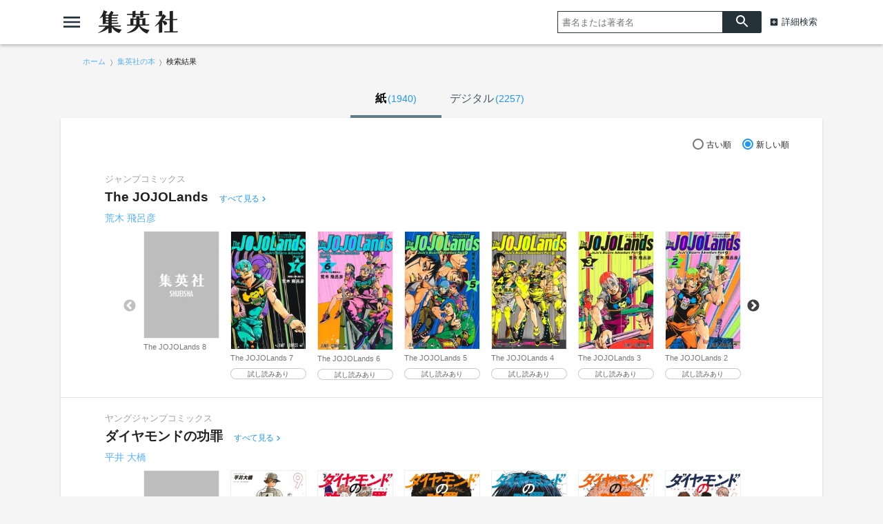

--- FILE ---
content_type: text/html; charset=UTF-8
request_url: https://www.shueisha.co.jp/books/search/search.html?tagid=403
body_size: 16199
content:
<!doctype html>
<html>
<head>
<meta charset="utf-8">
<title>検索結果 | 集英社　―　SHUEISHA　―</title>
<meta http-equiv="X-UA-Compatible" content="IE=edge">
<meta name="viewport" content="width=device-width,minimum-scale=1,initial-scale=1">
<!-- Google Tag Manager -->
<script>(function(w,d,s,l,i){w[l]=w[l]||[];w[l].push({'gtm.start':
new Date().getTime(),event:'gtm.js'});var f=d.getElementsByTagName(s)[0],
j=d.createElement(s),dl=l!='dataLayer'?'&l='+l:'';j.async=true;j.src=
'https://www.googletagmanager.com/gtm.js?id='+i+dl;f.parentNode.insertBefore(j,f);
})(window,document,'script','dataLayer','GTM-TR5GMHT');</script>
<script>(function(w,d,s,l,i){w[l]=w[l]||[];w[l].push({'gtm.start':
new Date().getTime(),event:'gtm.js'});var f=d.getElementsByTagName(s)[0],
j=d.createElement(s),dl=l!='dataLayer'?'&l='+l:'';j.async=true;j.src=
'https://www.googletagmanager.com/gtm.js?id='+i+dl;f.parentNode.insertBefore(j,f);
})(window,document,'script','dataLayer','GTM-WLM2C6G');</script>
<!-- End Google Tag Manager -->
<meta name="twitter:image" content="https://www.shueisha.co.jp/wp-content/uploads/2021/03/ogp.png">
<link rel="apple-touch-icon-precomposed" href="https://www.shueisha.co.jp/apple-touch-icon.png" type="image/png">
<link rel="shortcut icon" href="https://www.shueisha.co.jp/favicon.ico" type="image/x-icon">
<meta name="format-detection" content="telephone=no">
<link href="https://fonts.googleapis.com/icon?family=Material+Icons" rel="stylesheet">
<link rel="stylesheet" type="text/css" href="../common/js/slick/slick.css"/>
<link rel="stylesheet" type="text/css" href="../common/js/slick/slick-theme.css"/>
<link href="../common/css/ssdbfront.css" rel="stylesheet" type="text/css">
<link href="../common/css/cojpbooks.css" rel="stylesheet" type="text/css">
<link href="css/tab-link.css" rel="stylesheet" type="text/css">
<script src="../common/js/ssenv.js"></script>
<script>
setEnv('ssdbfr', 1, 1, 0);
var mc = 0;	//◆MC
</script>
<script src="../common/js/ssdef.js"></script>
<script src="../common/js/sscommon.js"></script>
<script>
var ssd = {"search_word":"403","series_count":194,"item_count":4197,"paper_count":1940,"digital_count":2257,"news_count":0,"datas":[{"series_id":102654,"min_release_date":"2023-08-18","max_release_date":"2026-03-19","item_kbn":"1","label_name":"ジャンプコミックス","series_name":"The JOJOLands","series_name_1":"","series_name_2":"The JOJOLands","series_name_3":"","series_end_flg":0,"genre_datas":["コミックス","ジャンプコミックス"],"item_datas":[{"ssid":10127708,"isbn":"978-4-08-884852-5","jdcn":null,"item_name":"The JOJOLands／8","item_name_1":"","item_name_2":"The JOJOLands","item_name_3":"","view_volume_number":"8","author_name_datas":["荒木 飛呂彦"],"author_role_datas":["著者"],"release_date":"2026-03-19","paper_release_date":null,"image_url":"https:\/\/dosbg3xlm0x1t.cloudfront.net\/images\/items\/noimage\/240\/noimage.jpg","tameshiyomi_flg":0,"news_url":null,"provider_name":null,"provider_top_url":null,"news_category":null},{"ssid":10126430,"isbn":"978-4-08-884628-6","jdcn":null,"item_name":"The JOJOLands／7","item_name_1":"","item_name_2":"The JOJOLands","item_name_3":"","view_volume_number":"7","author_name_datas":["荒木 飛呂彦"],"author_role_datas":["著者"],"release_date":"2025-12-18","paper_release_date":null,"image_url":"https:\/\/dosbg3xlm0x1t.cloudfront.net\/images\/items\/9784088846286\/240\/9784088846286.jpg","tameshiyomi_flg":1,"news_url":null,"provider_name":null,"provider_top_url":null,"news_category":null},{"ssid":10124241,"isbn":"978-4-08-884476-3","jdcn":null,"item_name":"The JOJOLands／6","item_name_1":"","item_name_2":"The JOJOLands","item_name_3":"","view_volume_number":"6","author_name_datas":["荒木 飛呂彦"],"author_role_datas":["著者"],"release_date":"2025-07-17","paper_release_date":null,"image_url":"https:\/\/dosbg3xlm0x1t.cloudfront.net\/images\/items\/9784088844763\/240\/9784088844763.jpg","tameshiyomi_flg":1,"news_url":null,"provider_name":null,"provider_top_url":null,"news_category":null},{"ssid":10121189,"isbn":"978-4-08-884298-1","jdcn":null,"item_name":"The JOJOLands／5","item_name_1":"","item_name_2":"The JOJOLands","item_name_3":"","view_volume_number":"5","author_name_datas":["荒木 飛呂彦"],"author_role_datas":["著者"],"release_date":"2024-12-18","paper_release_date":null,"image_url":"https:\/\/dosbg3xlm0x1t.cloudfront.net\/images\/items\/9784088842981\/240\/9784088842981.jpg","tameshiyomi_flg":1,"news_url":null,"provider_name":null,"provider_top_url":null,"news_category":null},{"ssid":10119341,"isbn":"978-4-08-884157-1","jdcn":null,"item_name":"The JOJOLands／4","item_name_1":"","item_name_2":"The JOJOLands","item_name_3":"","view_volume_number":"4","author_name_datas":["荒木 飛呂彦"],"author_role_datas":["著者"],"release_date":"2024-08-19","paper_release_date":null,"image_url":"https:\/\/dosbg3xlm0x1t.cloudfront.net\/images\/items\/9784088841571\/240\/9784088841571.jpg","tameshiyomi_flg":1,"news_url":null,"provider_name":null,"provider_top_url":null,"news_category":null},{"ssid":10117656,"isbn":"978-4-08-884038-3","jdcn":null,"item_name":"The JOJOLands／3","item_name_1":"","item_name_2":"The JOJOLands","item_name_3":"","view_volume_number":"3","author_name_datas":["荒木 飛呂彦"],"author_role_datas":["著者"],"release_date":"2024-04-18","paper_release_date":null,"image_url":"https:\/\/dosbg3xlm0x1t.cloudfront.net\/images\/items\/9784088840383\/240\/9784088840383.jpg","tameshiyomi_flg":1,"news_url":null,"provider_name":null,"provider_top_url":null,"news_category":null},{"ssid":10115879,"isbn":"978-4-08-883765-9","jdcn":null,"item_name":"The JOJOLands／2","item_name_1":"","item_name_2":"The JOJOLands","item_name_3":"","view_volume_number":"2","author_name_datas":["荒木 飛呂彦"],"author_role_datas":["著者"],"release_date":"2023-12-19","paper_release_date":null,"image_url":"https:\/\/dosbg3xlm0x1t.cloudfront.net\/images\/items\/9784088837659\/240\/9784088837659.jpg","tameshiyomi_flg":1,"news_url":null,"provider_name":null,"provider_top_url":null,"news_category":null},{"ssid":10114178,"isbn":"978-4-08-883606-5","jdcn":null,"item_name":"The JOJOLands／1","item_name_1":"","item_name_2":"The JOJOLands","item_name_3":"","view_volume_number":"1","author_name_datas":["荒木 飛呂彦"],"author_role_datas":["著者"],"release_date":"2023-08-18","paper_release_date":null,"image_url":"https:\/\/dosbg3xlm0x1t.cloudfront.net\/images\/items\/9784088836065\/240\/9784088836065.jpg","tameshiyomi_flg":1,"news_url":null,"provider_name":null,"provider_top_url":null,"news_category":null}]},{"series_id":100987,"min_release_date":"2023-06-19","max_release_date":"2026-03-18","item_kbn":"1","label_name":"ヤングジャンプコミックス","series_name":"ダイヤモンドの功罪","series_name_1":"","series_name_2":"ダイヤモンドの功罪","series_name_3":"","series_end_flg":0,"genre_datas":["コミックス","ヤングジャンプコミックス"],"item_datas":[{"ssid":10127752,"isbn":"978-4-08-893835-6","jdcn":null,"item_name":"ダイヤモンドの功罪／10","item_name_1":"","item_name_2":"ダイヤモンドの功罪","item_name_3":"","view_volume_number":"10","author_name_datas":["平井 大橋"],"author_role_datas":["著者"],"release_date":"2026-03-18","paper_release_date":null,"image_url":"https:\/\/dosbg3xlm0x1t.cloudfront.net\/images\/items\/noimage\/240\/noimage.jpg","tameshiyomi_flg":0,"news_url":null,"provider_name":null,"provider_top_url":null,"news_category":null},{"ssid":10124291,"isbn":"978-4-08-893586-7","jdcn":null,"item_name":"ダイヤモンドの功罪／9","item_name_1":"","item_name_2":"ダイヤモンドの功罪","item_name_3":"","view_volume_number":"9","author_name_datas":["平井 大橋"],"author_role_datas":["著者"],"release_date":"2025-12-18","paper_release_date":null,"image_url":"https:\/\/dosbg3xlm0x1t.cloudfront.net\/images\/items\/9784088935867\/240\/9784088935867.jpg","tameshiyomi_flg":1,"news_url":null,"provider_name":null,"provider_top_url":null,"news_category":null},{"ssid":10122952,"isbn":"978-4-08-893509-6","jdcn":null,"item_name":"ダイヤモンドの功罪／8","item_name_1":"","item_name_2":"ダイヤモンドの功罪","item_name_3":"","view_volume_number":"8","author_name_datas":["平井 大橋"],"author_role_datas":["著者"],"release_date":"2025-04-17","paper_release_date":null,"image_url":"https:\/\/dosbg3xlm0x1t.cloudfront.net\/images\/items\/9784088935096\/240\/9784088935096.jpg","tameshiyomi_flg":1,"news_url":null,"provider_name":null,"provider_top_url":null,"news_category":null},{"ssid":10119797,"isbn":"978-4-08-893383-2","jdcn":null,"item_name":"ダイヤモンドの功罪／7","item_name_1":"","item_name_2":"ダイヤモンドの功罪","item_name_3":"","view_volume_number":"7","author_name_datas":["平井 大橋"],"author_role_datas":["著者"],"release_date":"2024-09-19","paper_release_date":null,"image_url":"https:\/\/dosbg3xlm0x1t.cloudfront.net\/images\/items\/9784088933832\/240\/9784088933832.jpg","tameshiyomi_flg":1,"news_url":null,"provider_name":null,"provider_top_url":null,"news_category":null},{"ssid":10118475,"isbn":"978-4-08-893266-8","jdcn":null,"item_name":"ダイヤモンドの功罪／6","item_name_1":"","item_name_2":"ダイヤモンドの功罪","item_name_3":"","view_volume_number":"6","author_name_datas":["平井 大橋"],"author_role_datas":["著者"],"release_date":"2024-06-19","paper_release_date":null,"image_url":"https:\/\/dosbg3xlm0x1t.cloudfront.net\/images\/items\/9784088932668\/240\/9784088932668.jpg","tameshiyomi_flg":1,"news_url":null,"provider_name":null,"provider_top_url":null,"news_category":null},{"ssid":10117237,"isbn":"978-4-08-893205-7","jdcn":null,"item_name":"ダイヤモンドの功罪／5","item_name_1":"","item_name_2":"ダイヤモンドの功罪","item_name_3":"","view_volume_number":"5","author_name_datas":["平井 大橋"],"author_role_datas":["著者"],"release_date":"2024-03-18","paper_release_date":null,"image_url":"https:\/\/dosbg3xlm0x1t.cloudfront.net\/images\/items\/9784088932057\/240\/9784088932057.jpg","tameshiyomi_flg":1,"news_url":null,"provider_name":null,"provider_top_url":null,"news_category":null},{"ssid":10115996,"isbn":"978-4-08-893071-8","jdcn":null,"item_name":"ダイヤモンドの功罪／4","item_name_1":"","item_name_2":"ダイヤモンドの功罪","item_name_3":"","view_volume_number":"4","author_name_datas":["平井 大橋"],"author_role_datas":["著者"],"release_date":"2023-12-19","paper_release_date":null,"image_url":"https:\/\/dosbg3xlm0x1t.cloudfront.net\/images\/items\/9784088930718\/240\/9784088930718.jpg","tameshiyomi_flg":1,"news_url":null,"provider_name":null,"provider_top_url":null,"news_category":null},{"ssid":10115035,"isbn":"978-4-08-892864-7","jdcn":null,"item_name":"ダイヤモンドの功罪／3","item_name_1":"","item_name_2":"ダイヤモンドの功罪","item_name_3":"","view_volume_number":"3","author_name_datas":["平井 大橋"],"author_role_datas":["著者"],"release_date":"2023-10-19","paper_release_date":null,"image_url":"https:\/\/dosbg3xlm0x1t.cloudfront.net\/images\/items\/9784088928647\/240\/9784088928647.jpg","tameshiyomi_flg":1,"news_url":null,"provider_name":null,"provider_top_url":null,"news_category":null},{"ssid":10113745,"isbn":"978-4-08-892768-8","jdcn":null,"item_name":"ダイヤモンドの功罪／2","item_name_1":"","item_name_2":"ダイヤモンドの功罪","item_name_3":"","view_volume_number":"2","author_name_datas":["平井 大橋"],"author_role_datas":["著者"],"release_date":"2023-07-19","paper_release_date":null,"image_url":"https:\/\/dosbg3xlm0x1t.cloudfront.net\/images\/items\/9784088927688\/240\/9784088927688.jpg","tameshiyomi_flg":1,"news_url":null,"provider_name":null,"provider_top_url":null,"news_category":null},{"ssid":10113349,"isbn":"978-4-08-892767-1","jdcn":null,"item_name":"ダイヤモンドの功罪／1","item_name_1":"","item_name_2":"ダイヤモンドの功罪","item_name_3":"","view_volume_number":"1","author_name_datas":["平井 大橋"],"author_role_datas":["著者"],"release_date":"2023-06-19","paper_release_date":null,"image_url":"https:\/\/dosbg3xlm0x1t.cloudfront.net\/images\/items\/9784088927671\/240\/9784088927671.jpg","tameshiyomi_flg":1,"news_url":null,"provider_name":null,"provider_top_url":null,"news_category":null}]},{"series_id":35169,"min_release_date":"1997-12-24","max_release_date":"2026-03-04","item_kbn":"1","label_name":"ジャンプコミックス","series_name":"ONE PIECE","series_name_1":null,"series_name_2":"ONE PIECE","series_name_3":null,"series_end_flg":0,"genre_datas":["コミックス","ジャンプコミックス"],"item_datas":[{"ssid":10127698,"isbn":"978-4-08-885019-1","jdcn":null,"item_name":"ONE PIECE／114","item_name_1":"","item_name_2":"ONE PIECE","item_name_3":"","view_volume_number":"114","author_name_datas":["尾田 栄一郎"],"author_role_datas":["著者"],"release_date":"2026-03-04","paper_release_date":null,"image_url":"https:\/\/dosbg3xlm0x1t.cloudfront.net\/images\/items\/noimage\/240\/noimage.jpg","tameshiyomi_flg":0,"news_url":null,"provider_name":null,"provider_top_url":null,"news_category":null},{"ssid":10126022,"isbn":"978-4-08-884738-2","jdcn":null,"item_name":"ONE PIECE／113","item_name_1":"","item_name_2":"ONE PIECE","item_name_3":"","view_volume_number":"113","author_name_datas":["尾田 栄一郎"],"author_role_datas":["著者"],"release_date":"2025-11-04","paper_release_date":null,"image_url":"https:\/\/dosbg3xlm0x1t.cloudfront.net\/images\/items\/9784088847382\/240\/9784088847382.jpg","tameshiyomi_flg":1,"news_url":null,"provider_name":null,"provider_top_url":null,"news_category":null},{"ssid":10124230,"isbn":"978-4-08-884563-0","jdcn":null,"item_name":"ONE PIECE／112","item_name_1":"","item_name_2":"ONE PIECE","item_name_3":"","view_volume_number":"112","author_name_datas":["尾田 栄一郎"],"author_role_datas":["著者"],"release_date":"2025-07-04","paper_release_date":null,"image_url":"https:\/\/dosbg3xlm0x1t.cloudfront.net\/images\/items\/9784088845630\/240\/9784088845630.jpg","tameshiyomi_flg":1,"news_url":null,"provider_name":null,"provider_top_url":null,"news_category":null},{"ssid":10122394,"isbn":"978-4-08-884491-6","jdcn":null,"item_name":"ONE PIECE／111","item_name_1":"","item_name_2":"ONE PIECE","item_name_3":"","view_volume_number":"111","author_name_datas":["尾田 栄一郎"],"author_role_datas":["著者"],"release_date":"2025-03-04","paper_release_date":null,"image_url":"https:\/\/dosbg3xlm0x1t.cloudfront.net\/images\/items\/9784088844916\/240\/9784088844916.jpg","tameshiyomi_flg":1,"news_url":null,"provider_name":null,"provider_top_url":null,"news_category":null},{"ssid":10120644,"isbn":"978-4-08-884314-8","jdcn":null,"item_name":"ONE PIECE／110","item_name_1":"","item_name_2":"ONE PIECE","item_name_3":"","view_volume_number":"110","author_name_datas":["尾田 栄一郎"],"author_role_datas":["著者"],"release_date":"2024-11-01","paper_release_date":null,"image_url":"https:\/\/dosbg3xlm0x1t.cloudfront.net\/images\/items\/9784088843148\/240\/9784088843148.jpg","tameshiyomi_flg":1,"news_url":null,"provider_name":null,"provider_top_url":null,"news_category":null},{"ssid":10118842,"isbn":"978-4-08-884196-0","jdcn":null,"item_name":"ONE PIECE／109","item_name_1":"","item_name_2":"ONE PIECE","item_name_3":"","view_volume_number":"109","author_name_datas":["尾田 栄一郎"],"author_role_datas":["著者"],"release_date":"2024-07-04","paper_release_date":null,"image_url":"https:\/\/dosbg3xlm0x1t.cloudfront.net\/images\/items\/9784088841960\/240\/9784088841960.jpg","tameshiyomi_flg":1,"news_url":null,"provider_name":null,"provider_top_url":null,"news_category":null},{"ssid":10117172,"isbn":"978-4-08-884013-0","jdcn":null,"item_name":"ONE PIECE／108","item_name_1":"","item_name_2":"ONE PIECE","item_name_3":"","view_volume_number":"108","author_name_datas":["尾田 栄一郎"],"author_role_datas":["著者"],"release_date":"2024-03-04","paper_release_date":null,"image_url":"https:\/\/dosbg3xlm0x1t.cloudfront.net\/images\/items\/9784088840130\/240\/9784088840130.jpg","tameshiyomi_flg":1,"news_url":null,"provider_name":null,"provider_top_url":null,"news_category":null},{"ssid":10115395,"isbn":"978-4-08-883785-7","jdcn":null,"item_name":"ONE PIECE／107","item_name_1":"","item_name_2":"ONE PIECE","item_name_3":"","view_volume_number":"107","author_name_datas":["尾田 栄一郎"],"author_role_datas":["著者"],"release_date":"2023-11-02","paper_release_date":null,"image_url":"https:\/\/dosbg3xlm0x1t.cloudfront.net\/images\/items\/9784088837857\/240\/9784088837857.jpg","tameshiyomi_flg":1,"news_url":null,"provider_name":null,"provider_top_url":null,"news_category":null},{"ssid":10113668,"isbn":"978-4-08-883644-7","jdcn":null,"item_name":"ONE PIECE／106","item_name_1":"","item_name_2":"ONE PIECE","item_name_3":"","view_volume_number":"106","author_name_datas":["尾田 栄一郎"],"author_role_datas":["著者"],"release_date":"2023-07-04","paper_release_date":null,"image_url":"https:\/\/dosbg3xlm0x1t.cloudfront.net\/images\/items\/9784088836447\/240\/9784088836447.jpg","tameshiyomi_flg":1,"news_url":null,"provider_name":null,"provider_top_url":null,"news_category":null},{"ssid":10111991,"isbn":"978-4-08-883436-8","jdcn":null,"item_name":"ONE PIECE／105","item_name_1":"","item_name_2":"ONE PIECE","item_name_3":"","view_volume_number":"105","author_name_datas":["尾田 栄一郎"],"author_role_datas":["著者"],"release_date":"2023-03-03","paper_release_date":null,"image_url":"https:\/\/dosbg3xlm0x1t.cloudfront.net\/images\/items\/9784088834368\/240\/9784088834368.jpg","tameshiyomi_flg":1,"news_url":null,"provider_name":null,"provider_top_url":null,"news_category":null},{"ssid":10110339,"isbn":"978-4-08-883287-6","jdcn":null,"item_name":"ONE PIECE／104","item_name_1":"","item_name_2":"ONE PIECE","item_name_3":"","view_volume_number":"104","author_name_datas":["尾田 栄一郎"],"author_role_datas":["著者"],"release_date":"2022-11-04","paper_release_date":null,"image_url":"https:\/\/dosbg3xlm0x1t.cloudfront.net\/images\/items\/9784088832876\/240\/9784088832876.jpg","tameshiyomi_flg":1,"news_url":null,"provider_name":null,"provider_top_url":null,"news_category":null},{"ssid":10109033,"isbn":"978-4-08-883190-9","jdcn":null,"item_name":"ONE PIECE／103","item_name_1":"","item_name_2":"ONE PIECE","item_name_3":"","view_volume_number":"103","author_name_datas":["尾田 栄一郎"],"author_role_datas":["著者"],"release_date":"2022-08-04","paper_release_date":null,"image_url":"https:\/\/dosbg3xlm0x1t.cloudfront.net\/images\/items\/9784088831909\/240\/9784088831909.jpg","tameshiyomi_flg":1,"news_url":null,"provider_name":null,"provider_top_url":null,"news_category":null},{"ssid":10107359,"isbn":"978-4-08-883120-6","jdcn":null,"item_name":"ONE PIECE／102","item_name_1":"","item_name_2":"ONE PIECE","item_name_3":"","view_volume_number":"102","author_name_datas":["尾田 栄一郎"],"author_role_datas":["著者"],"release_date":"2022-04-04","paper_release_date":null,"image_url":"https:\/\/dosbg3xlm0x1t.cloudfront.net\/images\/items\/9784088831206\/240\/9784088831206.jpg","tameshiyomi_flg":1,"news_url":null,"provider_name":null,"provider_top_url":null,"news_category":null},{"ssid":10105766,"isbn":"978-4-08-883003-2","jdcn":null,"item_name":"ONE PIECE／101","item_name_1":"","item_name_2":"ONE PIECE","item_name_3":"","view_volume_number":"101","author_name_datas":["尾田 栄一郎"],"author_role_datas":["著者"],"release_date":"2021-12-03","paper_release_date":null,"image_url":"https:\/\/dosbg3xlm0x1t.cloudfront.net\/images\/items\/9784088830032\/240\/9784088830032.jpg","tameshiyomi_flg":1,"news_url":null,"provider_name":null,"provider_top_url":null,"news_category":null},{"ssid":10104625,"isbn":"978-4-08-882780-3","jdcn":null,"item_name":"ONE PIECE／100","item_name_1":"","item_name_2":"ONE PIECE","item_name_3":"","view_volume_number":"100","author_name_datas":["尾田 栄一郎"],"author_role_datas":["著者"],"release_date":"2021-09-03","paper_release_date":null,"image_url":"https:\/\/dosbg3xlm0x1t.cloudfront.net\/images\/items\/9784088827803\/240\/9784088827803.jpg","tameshiyomi_flg":1,"news_url":null,"provider_name":null,"provider_top_url":null,"news_category":null},{"ssid":10103412,"isbn":"978-4-08-882691-2","jdcn":null,"item_name":"ONE PIECE／99","item_name_1":"","item_name_2":"ONE PIECE","item_name_3":"","view_volume_number":"99","author_name_datas":["尾田 栄一郎"],"author_role_datas":["著者"],"release_date":"2021-06-04","paper_release_date":null,"image_url":"https:\/\/dosbg3xlm0x1t.cloudfront.net\/images\/items\/9784088826912\/240\/9784088826912.jpg","tameshiyomi_flg":1,"news_url":null,"provider_name":null,"provider_top_url":null,"news_category":null},{"ssid":10101891,"isbn":"978-4-08-882423-9","jdcn":null,"item_name":"ONE PIECE／98","item_name_1":"","item_name_2":"ONE PIECE","item_name_3":"","view_volume_number":"98","author_name_datas":["尾田 栄一郎"],"author_role_datas":["著者"],"release_date":"2021-02-04","paper_release_date":null,"image_url":"https:\/\/dosbg3xlm0x1t.cloudfront.net\/images\/items\/9784088824239\/240\/9784088824239.jpg","tameshiyomi_flg":1,"news_url":null,"provider_name":null,"provider_top_url":null,"news_category":null},{"ssid":10099948,"isbn":"978-4-08-882347-8","jdcn":null,"item_name":"ONE PIECE／97","item_name_1":"","item_name_2":"ONE PIECE","item_name_3":"","view_volume_number":"97","author_name_datas":["尾田 栄一郎"],"author_role_datas":["著者"],"release_date":"2020-09-16","paper_release_date":null,"image_url":"https:\/\/dosbg3xlm0x1t.cloudfront.net\/images\/items\/9784088823478\/240\/9784088823478.jpg","tameshiyomi_flg":1,"news_url":null,"provider_name":null,"provider_top_url":null,"news_category":null},{"ssid":10097945,"isbn":"978-4-08-882252-5","jdcn":null,"item_name":"ONE PIECE／96","item_name_1":"","item_name_2":"ONE PIECE","item_name_3":"","view_volume_number":"96","author_name_datas":["尾田 栄一郎"],"author_role_datas":["著者"],"release_date":"2020-04-03","paper_release_date":null,"image_url":"https:\/\/dosbg3xlm0x1t.cloudfront.net\/images\/items\/9784088822525\/240\/9784088822525.jpg","tameshiyomi_flg":1,"news_url":null,"provider_name":null,"provider_top_url":null,"news_category":null},{"ssid":10096741,"isbn":"978-4-08-882169-6","jdcn":null,"item_name":"ONE PIECE／95","item_name_1":"","item_name_2":"ONE PIECE","item_name_3":"","view_volume_number":"95","author_name_datas":["尾田 栄一郎"],"author_role_datas":["著者"],"release_date":"2019-12-28","paper_release_date":null,"image_url":"https:\/\/dosbg3xlm0x1t.cloudfront.net\/images\/items\/9784088821696\/240\/9784088821696.jpg","tameshiyomi_flg":1,"news_url":null,"provider_name":null,"provider_top_url":null,"news_category":null},{"ssid":10095397,"isbn":"978-4-08-882054-5","jdcn":null,"item_name":"ONE PIECE／94","item_name_1":"","item_name_2":"ONE PIECE","item_name_3":"","view_volume_number":"94","author_name_datas":["尾田 栄一郎"],"author_role_datas":["著者"],"release_date":"2019-10-04","paper_release_date":null,"image_url":"https:\/\/dosbg3xlm0x1t.cloudfront.net\/images\/items\/9784088820545\/240\/9784088820545.jpg","tameshiyomi_flg":1,"news_url":null,"provider_name":null,"provider_top_url":null,"news_category":null},{"ssid":10094053,"isbn":"978-4-08-881877-1","jdcn":null,"item_name":"ONE PIECE／93","item_name_1":"","item_name_2":"ONE PIECE","item_name_3":"","view_volume_number":"93","author_name_datas":["尾田 栄一郎"],"author_role_datas":["著者"],"release_date":"2019-07-04","paper_release_date":null,"image_url":"https:\/\/dosbg3xlm0x1t.cloudfront.net\/images\/items\/9784088818771\/240\/9784088818771.jpg","tameshiyomi_flg":1,"news_url":null,"provider_name":null,"provider_top_url":null,"news_category":null},{"ssid":10092140,"isbn":"978-4-08-881758-3","jdcn":null,"item_name":"ONE PIECE／92","item_name_1":"","item_name_2":"ONE PIECE","item_name_3":"","view_volume_number":"92","author_name_datas":["尾田 栄一郎"],"author_role_datas":["著者"],"release_date":"2019-03-04","paper_release_date":null,"image_url":"https:\/\/dosbg3xlm0x1t.cloudfront.net\/images\/items\/9784088817583\/240\/9784088817583.jpg","tameshiyomi_flg":1,"news_url":null,"provider_name":null,"provider_top_url":null,"news_category":null},{"ssid":10090880,"isbn":"978-4-08-881644-9","jdcn":null,"item_name":"ONE PIECE／91","item_name_1":"","item_name_2":"ONE PIECE","item_name_3":"","view_volume_number":"91","author_name_datas":["尾田 栄一郎"],"author_role_datas":["著者"],"release_date":"2018-12-04","paper_release_date":null,"image_url":"https:\/\/dosbg3xlm0x1t.cloudfront.net\/images\/items\/9784088816449\/240\/9784088816449.jpg","tameshiyomi_flg":1,"news_url":null,"provider_name":null,"provider_top_url":null,"news_category":null},{"ssid":10083529,"isbn":"978-4-08-881562-6","jdcn":null,"item_name":"ONE PIECE／90","item_name_1":"","item_name_2":"ONE PIECE","item_name_3":"","view_volume_number":"90","author_name_datas":["尾田 栄一郎"],"author_role_datas":["著者"],"release_date":"2018-09-04","paper_release_date":null,"image_url":"https:\/\/dosbg3xlm0x1t.cloudfront.net\/images\/items\/9784088815626\/240\/9784088815626.jpg","tameshiyomi_flg":1,"news_url":null,"provider_name":null,"provider_top_url":null,"news_category":null},{"ssid":10046657,"isbn":"978-4-08-881496-4","jdcn":null,"item_name":"ONE PIECE／89","item_name_1":null,"item_name_2":"ONE PIECE","item_name_3":null,"view_volume_number":"89","author_name_datas":["尾田 栄一郎"],"author_role_datas":["著者"],"release_date":"2018-06-04","paper_release_date":null,"image_url":"https:\/\/dosbg3xlm0x1t.cloudfront.net\/images\/items\/9784088814964\/240\/9784088814964.jpg","tameshiyomi_flg":1,"news_url":null,"provider_name":null,"provider_top_url":null,"news_category":null},{"ssid":10046656,"isbn":"978-4-08-881362-2","jdcn":null,"item_name":"ONE PIECE／88","item_name_1":null,"item_name_2":"ONE PIECE","item_name_3":null,"view_volume_number":"88","author_name_datas":["尾田 栄一郎"],"author_role_datas":["著者"],"release_date":"2018-03-02","paper_release_date":null,"image_url":"https:\/\/dosbg3xlm0x1t.cloudfront.net\/images\/items\/9784088813622\/240\/9784088813622.jpg","tameshiyomi_flg":1,"news_url":null,"provider_name":null,"provider_top_url":null,"news_category":null},{"ssid":10046655,"isbn":"978-4-08-881225-0","jdcn":null,"item_name":"ONE PIECE／87","item_name_1":null,"item_name_2":"ONE PIECE","item_name_3":null,"view_volume_number":"87","author_name_datas":["尾田 栄一郎"],"author_role_datas":["著者"],"release_date":"2017-11-02","paper_release_date":null,"image_url":"https:\/\/dosbg3xlm0x1t.cloudfront.net\/images\/items\/9784088812250\/240\/9784088812250.jpg","tameshiyomi_flg":1,"news_url":null,"provider_name":null,"provider_top_url":null,"news_category":null},{"ssid":10046654,"isbn":"978-4-08-881198-7","jdcn":null,"item_name":"ONE PIECE／86","item_name_1":null,"item_name_2":"ONE PIECE","item_name_3":null,"view_volume_number":"86","author_name_datas":["尾田 栄一郎"],"author_role_datas":["著者"],"release_date":"2017-08-04","paper_release_date":null,"image_url":"https:\/\/dosbg3xlm0x1t.cloudfront.net\/images\/items\/9784088811987\/240\/9784088811987.jpg","tameshiyomi_flg":1,"news_url":null,"provider_name":null,"provider_top_url":null,"news_category":null},{"ssid":10046653,"isbn":"978-4-08-881070-6","jdcn":null,"item_name":"ONE PIECE／85","item_name_1":null,"item_name_2":"ONE PIECE","item_name_3":null,"view_volume_number":"85","author_name_datas":["尾田 栄一郎"],"author_role_datas":["著者"],"release_date":"2017-05-02","paper_release_date":null,"image_url":"https:\/\/dosbg3xlm0x1t.cloudfront.net\/images\/items\/9784088810706\/240\/9784088810706.jpg","tameshiyomi_flg":1,"news_url":null,"provider_name":null,"provider_top_url":null,"news_category":null},{"ssid":10046652,"isbn":"978-4-08-881002-7","jdcn":null,"item_name":"ONE PIECE／84","item_name_1":null,"item_name_2":"ONE PIECE","item_name_3":null,"view_volume_number":"84","author_name_datas":["尾田 栄一郎"],"author_role_datas":["著者"],"release_date":"2017-02-03","paper_release_date":null,"image_url":"https:\/\/dosbg3xlm0x1t.cloudfront.net\/images\/items\/9784088810027\/240\/9784088810027.jpg","tameshiyomi_flg":1,"news_url":null,"provider_name":null,"provider_top_url":null,"news_category":null},{"ssid":10046651,"isbn":"978-4-08-880801-7","jdcn":null,"item_name":"ONE PIECE／83","item_name_1":null,"item_name_2":"ONE PIECE","item_name_3":null,"view_volume_number":"83","author_name_datas":["尾田 栄一郎"],"author_role_datas":["著者"],"release_date":"2016-11-04","paper_release_date":null,"image_url":"https:\/\/dosbg3xlm0x1t.cloudfront.net\/images\/items\/9784088808017\/240\/9784088808017.jpg","tameshiyomi_flg":1,"news_url":null,"provider_name":null,"provider_top_url":null,"news_category":null},{"ssid":10046650,"isbn":"978-4-08-880726-3","jdcn":null,"item_name":"ONE PIECE／82","item_name_1":null,"item_name_2":"ONE PIECE","item_name_3":null,"view_volume_number":"82","author_name_datas":["尾田 栄一郎"],"author_role_datas":["著者"],"release_date":"2016-07-04","paper_release_date":null,"image_url":"https:\/\/dosbg3xlm0x1t.cloudfront.net\/images\/items\/9784088807263\/240\/9784088807263.jpg","tameshiyomi_flg":1,"news_url":null,"provider_name":null,"provider_top_url":null,"news_category":null},{"ssid":10046649,"isbn":"978-4-08-880648-8","jdcn":null,"item_name":"ONE PIECE／81","item_name_1":null,"item_name_2":"ONE PIECE","item_name_3":null,"view_volume_number":"81","author_name_datas":["尾田 栄一郎"],"author_role_datas":["著者"],"release_date":"2016-04-04","paper_release_date":null,"image_url":"https:\/\/dosbg3xlm0x1t.cloudfront.net\/images\/items\/9784088806488\/240\/9784088806488.jpg","tameshiyomi_flg":1,"news_url":null,"provider_name":null,"provider_top_url":null,"news_category":null},{"ssid":10046648,"isbn":"978-4-08-880578-8","jdcn":null,"item_name":"ONE PIECE／80","item_name_1":null,"item_name_2":"ONE PIECE","item_name_3":null,"view_volume_number":"80","author_name_datas":["尾田 栄一郎"],"author_role_datas":["著者"],"release_date":"2015-12-28","paper_release_date":null,"image_url":"https:\/\/dosbg3xlm0x1t.cloudfront.net\/images\/items\/9784088805788\/240\/9784088805788.jpg","tameshiyomi_flg":1,"news_url":null,"provider_name":null,"provider_top_url":null,"news_category":null},{"ssid":10046647,"isbn":"978-4-08-880496-5","jdcn":null,"item_name":"ONE PIECE／79","item_name_1":null,"item_name_2":"ONE PIECE","item_name_3":null,"view_volume_number":"79","author_name_datas":["尾田 栄一郎"],"author_role_datas":["著者"],"release_date":"2015-10-03","paper_release_date":null,"image_url":"https:\/\/dosbg3xlm0x1t.cloudfront.net\/images\/items\/9784088804965\/240\/9784088804965.jpg","tameshiyomi_flg":1,"news_url":null,"provider_name":null,"provider_top_url":null,"news_category":null},{"ssid":10046646,"isbn":"978-4-08-880422-4","jdcn":null,"item_name":"ONE PIECE／78","item_name_1":null,"item_name_2":"ONE PIECE","item_name_3":null,"view_volume_number":"78","author_name_datas":["尾田 栄一郎"],"author_role_datas":["著者"],"release_date":"2015-07-03","paper_release_date":null,"image_url":"https:\/\/dosbg3xlm0x1t.cloudfront.net\/images\/items\/9784088804224\/240\/9784088804224.jpg","tameshiyomi_flg":1,"news_url":null,"provider_name":null,"provider_top_url":null,"news_category":null},{"ssid":10046645,"isbn":"978-4-08-880326-5","jdcn":null,"item_name":"ONE PIECE／77","item_name_1":null,"item_name_2":"ONE PIECE","item_name_3":null,"view_volume_number":"77","author_name_datas":["尾田 栄一郎"],"author_role_datas":["著者"],"release_date":"2015-04-03","paper_release_date":null,"image_url":"https:\/\/dosbg3xlm0x1t.cloudfront.net\/images\/items\/9784088803265\/240\/9784088803265.jpg","tameshiyomi_flg":1,"news_url":null,"provider_name":null,"provider_top_url":null,"news_category":null},{"ssid":10046644,"isbn":"978-4-08-880219-0","jdcn":null,"item_name":"ONE PIECE／76","item_name_1":null,"item_name_2":"ONE PIECE","item_name_3":null,"view_volume_number":"76","author_name_datas":["尾田 栄一郎"],"author_role_datas":["著者"],"release_date":"2014-12-27","paper_release_date":null,"image_url":"https:\/\/dosbg3xlm0x1t.cloudfront.net\/images\/items\/9784088802190\/240\/9784088802190.jpg","tameshiyomi_flg":1,"news_url":null,"provider_name":null,"provider_top_url":null,"news_category":null},{"ssid":10046643,"isbn":"978-4-08-880171-1","jdcn":null,"item_name":"ONE PIECE／75","item_name_1":null,"item_name_2":"ONE PIECE","item_name_3":null,"view_volume_number":"75","author_name_datas":["尾田 栄一郎"],"author_role_datas":["著者"],"release_date":"2014-09-04","paper_release_date":null,"image_url":"https:\/\/dosbg3xlm0x1t.cloudfront.net\/images\/items\/9784088801711\/240\/9784088801711.jpg","tameshiyomi_flg":1,"news_url":null,"provider_name":null,"provider_top_url":null,"news_category":null},{"ssid":10046642,"isbn":"978-4-08-880069-1","jdcn":null,"item_name":"ONE PIECE／74","item_name_1":null,"item_name_2":"ONE PIECE","item_name_3":null,"view_volume_number":"74","author_name_datas":["尾田 栄一郎"],"author_role_datas":["著者"],"release_date":"2014-06-04","paper_release_date":null,"image_url":"https:\/\/dosbg3xlm0x1t.cloudfront.net\/images\/items\/9784088800691\/240\/9784088800691.jpg","tameshiyomi_flg":1,"news_url":null,"provider_name":null,"provider_top_url":null,"news_category":null},{"ssid":10046641,"isbn":"978-4-08-880022-6","jdcn":null,"item_name":"ONE PIECE／73","item_name_1":null,"item_name_2":"ONE PIECE","item_name_3":null,"view_volume_number":"73","author_name_datas":["尾田 栄一郎"],"author_role_datas":["著者"],"release_date":"2014-03-04","paper_release_date":null,"image_url":"https:\/\/dosbg3xlm0x1t.cloudfront.net\/images\/items\/9784088800226\/240\/9784088800226.jpg","tameshiyomi_flg":1,"news_url":null,"provider_name":null,"provider_top_url":null,"news_category":null},{"ssid":10046640,"isbn":"978-4-08-870833-1","jdcn":null,"item_name":"ONE PIECE／72","item_name_1":null,"item_name_2":"ONE PIECE","item_name_3":null,"view_volume_number":"72","author_name_datas":["尾田 栄一郎"],"author_role_datas":["著者"],"release_date":"2013-11-01","paper_release_date":null,"image_url":"https:\/\/dosbg3xlm0x1t.cloudfront.net\/images\/items\/9784088708331\/240\/9784088708331.jpg","tameshiyomi_flg":1,"news_url":null,"provider_name":null,"provider_top_url":null,"news_category":null},{"ssid":10046639,"isbn":"978-4-08-870781-5","jdcn":null,"item_name":"ONE PIECE／71","item_name_1":null,"item_name_2":"ONE PIECE","item_name_3":null,"view_volume_number":"71","author_name_datas":["尾田 栄一郎"],"author_role_datas":["著者"],"release_date":"2013-08-02","paper_release_date":null,"image_url":"https:\/\/dosbg3xlm0x1t.cloudfront.net\/images\/items\/9784088707815\/240\/9784088707815.jpg","tameshiyomi_flg":1,"news_url":null,"provider_name":null,"provider_top_url":null,"news_category":null},{"ssid":10046638,"isbn":"978-4-08-870660-3","jdcn":null,"item_name":"ONE PIECE／70","item_name_1":null,"item_name_2":"ONE PIECE","item_name_3":null,"view_volume_number":"70","author_name_datas":["尾田 栄一郎"],"author_role_datas":["著者"],"release_date":"2013-06-04","paper_release_date":null,"image_url":"https:\/\/dosbg3xlm0x1t.cloudfront.net\/images\/items\/9784088706603\/240\/9784088706603.jpg","tameshiyomi_flg":1,"news_url":null,"provider_name":null,"provider_top_url":null,"news_category":null},{"ssid":10046637,"isbn":"978-4-08-870614-6","jdcn":null,"item_name":"ONE PIECE／69","item_name_1":null,"item_name_2":"ONE PIECE","item_name_3":null,"view_volume_number":"69","author_name_datas":["尾田 栄一郎"],"author_role_datas":["著者"],"release_date":"2013-03-04","paper_release_date":null,"image_url":"https:\/\/dosbg3xlm0x1t.cloudfront.net\/images\/items\/9784088706146\/240\/9784088706146.jpg","tameshiyomi_flg":1,"news_url":null,"provider_name":null,"provider_top_url":null,"news_category":null},{"ssid":10046636,"isbn":"978-4-08-870531-6","jdcn":null,"item_name":"ONE PIECE／68","item_name_1":null,"item_name_2":"ONE PIECE","item_name_3":null,"view_volume_number":"68","author_name_datas":["尾田 栄一郎"],"author_role_datas":["著者"],"release_date":"2012-11-02","paper_release_date":null,"image_url":"https:\/\/dosbg3xlm0x1t.cloudfront.net\/images\/items\/9784088705316\/240\/9784088705316.jpg","tameshiyomi_flg":1,"news_url":null,"provider_name":null,"provider_top_url":null,"news_category":null},{"ssid":10046635,"isbn":"978-4-08-870476-0","jdcn":null,"item_name":"ONE PIECE／67","item_name_1":null,"item_name_2":"ONE PIECE","item_name_3":null,"view_volume_number":"67","author_name_datas":["尾田 栄一郎"],"author_role_datas":["著者"],"release_date":"2012-08-03","paper_release_date":null,"image_url":"https:\/\/dosbg3xlm0x1t.cloudfront.net\/images\/items\/9784088704760\/240\/9784088704760.jpg","tameshiyomi_flg":1,"news_url":null,"provider_name":null,"provider_top_url":null,"news_category":null},{"ssid":10046634,"isbn":"978-4-08-870416-6","jdcn":null,"item_name":"ONE PIECE／66","item_name_1":null,"item_name_2":"ONE PIECE","item_name_3":null,"view_volume_number":"66","author_name_datas":["尾田 栄一郎"],"author_role_datas":["著者"],"release_date":"2012-05-02","paper_release_date":null,"image_url":"https:\/\/dosbg3xlm0x1t.cloudfront.net\/images\/items\/9784088704166\/240\/9784088704166.jpg","tameshiyomi_flg":1,"news_url":null,"provider_name":null,"provider_top_url":null,"news_category":null},{"ssid":10046633,"isbn":"978-4-08-870367-1","jdcn":null,"item_name":"ONE PIECE／65","item_name_1":null,"item_name_2":"ONE PIECE","item_name_3":null,"view_volume_number":"65","author_name_datas":["尾田 栄一郎"],"author_role_datas":["著者"],"release_date":"2012-02-03","paper_release_date":null,"image_url":"https:\/\/dosbg3xlm0x1t.cloudfront.net\/images\/items\/9784088703671\/240\/9784088703671.jpg","tameshiyomi_flg":1,"news_url":null,"provider_name":null,"provider_top_url":null,"news_category":null},{"ssid":10046632,"isbn":"978-4-08-870301-5","jdcn":null,"item_name":"ONE PIECE／64","item_name_1":null,"item_name_2":"ONE PIECE","item_name_3":null,"view_volume_number":"64","author_name_datas":["尾田 栄一郎"],"author_role_datas":["著者"],"release_date":"2011-11-04","paper_release_date":null,"image_url":"https:\/\/dosbg3xlm0x1t.cloudfront.net\/images\/items\/9784088703015\/240\/9784088703015.jpg","tameshiyomi_flg":1,"news_url":null,"provider_name":null,"provider_top_url":null,"news_category":null},{"ssid":10046631,"isbn":"978-4-08-870270-4","jdcn":null,"item_name":"ONE PIECE／63","item_name_1":null,"item_name_2":"ONE PIECE","item_name_3":null,"view_volume_number":"63","author_name_datas":["尾田 栄一郎"],"author_role_datas":["著者"],"release_date":"2011-08-04","paper_release_date":null,"image_url":"https:\/\/dosbg3xlm0x1t.cloudfront.net\/images\/items\/9784088702704\/240\/9784088702704.jpg","tameshiyomi_flg":1,"news_url":null,"provider_name":null,"provider_top_url":null,"news_category":null},{"ssid":10046630,"isbn":"978-4-08-870217-9","jdcn":null,"item_name":"ONE PIECE／62","item_name_1":null,"item_name_2":"ONE PIECE","item_name_3":null,"view_volume_number":"62","author_name_datas":["尾田 栄一郎"],"author_role_datas":["著者"],"release_date":"2011-05-02","paper_release_date":null,"image_url":"https:\/\/dosbg3xlm0x1t.cloudfront.net\/images\/items\/9784088702179\/240\/9784088702179.jpg","tameshiyomi_flg":1,"news_url":null,"provider_name":null,"provider_top_url":null,"news_category":null},{"ssid":10046629,"isbn":"978-4-08-870175-2","jdcn":null,"item_name":"ONE PIECE／61","item_name_1":null,"item_name_2":"ONE PIECE","item_name_3":null,"view_volume_number":"61","author_name_datas":["尾田 栄一郎"],"author_role_datas":["著者"],"release_date":"2011-02-04","paper_release_date":null,"image_url":"https:\/\/dosbg3xlm0x1t.cloudfront.net\/images\/items\/9784088701752\/240\/9784088701752.jpg","tameshiyomi_flg":1,"news_url":null,"provider_name":null,"provider_top_url":null,"news_category":null},{"ssid":10046628,"isbn":"978-4-08-870125-7","jdcn":null,"item_name":"ONE PIECE／60","item_name_1":null,"item_name_2":"ONE PIECE","item_name_3":null,"view_volume_number":"60","author_name_datas":["尾田 栄一郎"],"author_role_datas":["著者"],"release_date":"2010-11-04","paper_release_date":null,"image_url":"https:\/\/dosbg3xlm0x1t.cloudfront.net\/images\/items\/9784088701257\/240\/9784088701257.jpg","tameshiyomi_flg":1,"news_url":null,"provider_name":null,"provider_top_url":null,"news_category":null},{"ssid":10046627,"isbn":"978-4-08-870083-0","jdcn":null,"item_name":"ONE PIECE／59","item_name_1":null,"item_name_2":"ONE PIECE","item_name_3":null,"view_volume_number":"59","author_name_datas":["尾田 栄一郎"],"author_role_datas":["著者"],"release_date":"2010-08-04","paper_release_date":null,"image_url":"https:\/\/dosbg3xlm0x1t.cloudfront.net\/images\/items\/9784088700830\/240\/9784088700830.jpg","tameshiyomi_flg":1,"news_url":null,"provider_name":null,"provider_top_url":null,"news_category":null},{"ssid":10046626,"isbn":"978-4-08-870045-8","jdcn":null,"item_name":"ONE PIECE／58","item_name_1":null,"item_name_2":"ONE PIECE","item_name_3":null,"view_volume_number":"58","author_name_datas":["尾田 栄一郎"],"author_role_datas":["著者"],"release_date":"2010-06-04","paper_release_date":null,"image_url":"https:\/\/dosbg3xlm0x1t.cloudfront.net\/images\/items\/9784088700458\/240\/9784088700458.jpg","tameshiyomi_flg":1,"news_url":null,"provider_name":null,"provider_top_url":null,"news_category":null},{"ssid":10046625,"isbn":"978-4-08-870010-6","jdcn":null,"item_name":"ONE PIECE／57","item_name_1":null,"item_name_2":"ONE PIECE","item_name_3":null,"view_volume_number":"57","author_name_datas":["尾田 栄一郎"],"author_role_datas":["著者"],"release_date":"2010-03-04","paper_release_date":null,"image_url":"https:\/\/dosbg3xlm0x1t.cloudfront.net\/images\/items\/9784088700106\/240\/9784088700106.jpg","tameshiyomi_flg":1,"news_url":null,"provider_name":null,"provider_top_url":null,"news_category":null},{"ssid":10046624,"isbn":"978-4-08-874761-3","jdcn":null,"item_name":"ONE PIECE／56","item_name_1":null,"item_name_2":"ONE PIECE","item_name_3":null,"view_volume_number":"56","author_name_datas":["尾田 栄一郎"],"author_role_datas":["著者"],"release_date":"2009-12-04","paper_release_date":null,"image_url":"https:\/\/dosbg3xlm0x1t.cloudfront.net\/images\/items\/9784088747613\/240\/9784088747613.jpg","tameshiyomi_flg":1,"news_url":null,"provider_name":null,"provider_top_url":null,"news_category":null},{"ssid":10046623,"isbn":"978-4-08-874727-9","jdcn":null,"item_name":"ONE PIECE／55","item_name_1":null,"item_name_2":"ONE PIECE","item_name_3":null,"view_volume_number":"55","author_name_datas":["尾田 栄一郎"],"author_role_datas":["著者"],"release_date":"2009-09-04","paper_release_date":null,"image_url":"https:\/\/dosbg3xlm0x1t.cloudfront.net\/images\/items\/9784088747279\/240\/9784088747279.jpg","tameshiyomi_flg":1,"news_url":null,"provider_name":null,"provider_top_url":null,"news_category":null},{"ssid":10046622,"isbn":"978-4-08-874662-3","jdcn":null,"item_name":"ONE PIECE／54","item_name_1":null,"item_name_2":"ONE PIECE","item_name_3":null,"view_volume_number":"54","author_name_datas":["尾田 栄一郎"],"author_role_datas":["著者"],"release_date":"2009-06-04","paper_release_date":null,"image_url":"https:\/\/dosbg3xlm0x1t.cloudfront.net\/images\/items\/9784088746623\/240\/9784088746623.jpg","tameshiyomi_flg":1,"news_url":null,"provider_name":null,"provider_top_url":null,"news_category":null},{"ssid":10046621,"isbn":"978-4-08-874640-1","jdcn":null,"item_name":"ONE PIECE／53","item_name_1":null,"item_name_2":"ONE PIECE","item_name_3":null,"view_volume_number":"53","author_name_datas":["尾田 栄一郎"],"author_role_datas":["著者"],"release_date":"2009-03-04","paper_release_date":null,"image_url":"https:\/\/dosbg3xlm0x1t.cloudfront.net\/images\/items\/9784088746401\/240\/9784088746401.jpg","tameshiyomi_flg":1,"news_url":null,"provider_name":null,"provider_top_url":null,"news_category":null},{"ssid":10046620,"isbn":"978-4-08-874602-9","jdcn":null,"item_name":"ONE PIECE／52","item_name_1":null,"item_name_2":"ONE PIECE","item_name_3":null,"view_volume_number":"52","author_name_datas":["尾田 栄一郎"],"author_role_datas":["著者"],"release_date":"2008-12-04","paper_release_date":null,"image_url":"https:\/\/dosbg3xlm0x1t.cloudfront.net\/images\/items\/9784088746029\/240\/9784088746029.jpg","tameshiyomi_flg":1,"news_url":null,"provider_name":null,"provider_top_url":null,"news_category":null},{"ssid":10046619,"isbn":"978-4-08-874563-3","jdcn":null,"item_name":"ONE PIECE／51","item_name_1":null,"item_name_2":"ONE PIECE","item_name_3":null,"view_volume_number":"51","author_name_datas":["尾田 栄一郎"],"author_role_datas":["著者"],"release_date":"2008-09-04","paper_release_date":null,"image_url":"https:\/\/dosbg3xlm0x1t.cloudfront.net\/images\/items\/9784088745633\/240\/9784088745633.jpg","tameshiyomi_flg":1,"news_url":null,"provider_name":null,"provider_top_url":null,"news_category":null},{"ssid":10046618,"isbn":"978-4-08-874521-3","jdcn":null,"item_name":"ONE PIECE／50","item_name_1":null,"item_name_2":"ONE PIECE","item_name_3":null,"view_volume_number":"50","author_name_datas":["尾田 栄一郎"],"author_role_datas":["著者"],"release_date":"2008-06-04","paper_release_date":null,"image_url":"https:\/\/dosbg3xlm0x1t.cloudfront.net\/images\/items\/9784088745213\/240\/9784088745213.jpg","tameshiyomi_flg":1,"news_url":null,"provider_name":null,"provider_top_url":null,"news_category":null},{"ssid":10046617,"isbn":"978-4-08-874485-8","jdcn":null,"item_name":"ONE PIECE／49","item_name_1":null,"item_name_2":"ONE PIECE","item_name_3":null,"view_volume_number":"49","author_name_datas":["尾田 栄一郎"],"author_role_datas":["著者"],"release_date":"2008-03-04","paper_release_date":null,"image_url":"https:\/\/dosbg3xlm0x1t.cloudfront.net\/images\/items\/9784088744858\/240\/9784088744858.jpg","tameshiyomi_flg":1,"news_url":null,"provider_name":null,"provider_top_url":null,"news_category":null},{"ssid":10046616,"isbn":"978-4-08-874442-1","jdcn":null,"item_name":"ONE PIECE／48","item_name_1":null,"item_name_2":"ONE PIECE","item_name_3":null,"view_volume_number":"48","author_name_datas":["尾田 栄一郎"],"author_role_datas":["著者"],"release_date":"2007-12-04","paper_release_date":null,"image_url":"https:\/\/dosbg3xlm0x1t.cloudfront.net\/images\/items\/9784088744421\/240\/9784088744421.jpg","tameshiyomi_flg":1,"news_url":null,"provider_name":null,"provider_top_url":null,"news_category":null},{"ssid":10046615,"isbn":"978-4-08-874411-7","jdcn":null,"item_name":"ONE PIECE／47","item_name_1":null,"item_name_2":"ONE PIECE","item_name_3":null,"view_volume_number":"47","author_name_datas":["尾田 栄一郎"],"author_role_datas":["著者"],"release_date":"2007-09-04","paper_release_date":null,"image_url":"https:\/\/dosbg3xlm0x1t.cloudfront.net\/images\/items\/9784088744117\/240\/9784088744117.jpg","tameshiyomi_flg":1,"news_url":null,"provider_name":null,"provider_top_url":null,"news_category":null},{"ssid":10046614,"isbn":"978-4-08-874382-0","jdcn":null,"item_name":"ONE PIECE／46","item_name_1":null,"item_name_2":"ONE PIECE","item_name_3":null,"view_volume_number":"46","author_name_datas":["尾田 栄一郎"],"author_role_datas":["著者"],"release_date":"2007-07-04","paper_release_date":null,"image_url":"https:\/\/dosbg3xlm0x1t.cloudfront.net\/images\/items\/9784088743820\/240\/9784088743820.jpg","tameshiyomi_flg":1,"news_url":null,"provider_name":null,"provider_top_url":null,"news_category":null},{"ssid":10046613,"isbn":"978-4-08-874314-1","jdcn":null,"item_name":"ONE PIECE／45","item_name_1":null,"item_name_2":"ONE PIECE","item_name_3":null,"view_volume_number":"45","author_name_datas":["尾田 栄一郎"],"author_role_datas":["著者"],"release_date":"2007-03-02","paper_release_date":null,"image_url":"https:\/\/dosbg3xlm0x1t.cloudfront.net\/images\/items\/9784088743141\/240\/9784088743141.jpg","tameshiyomi_flg":1,"news_url":null,"provider_name":null,"provider_top_url":null,"news_category":null},{"ssid":10046612,"isbn":"4-08-874287-7","jdcn":null,"item_name":"ONE PIECE／44","item_name_1":null,"item_name_2":"ONE PIECE","item_name_3":null,"view_volume_number":"44","author_name_datas":["尾田 栄一郎"],"author_role_datas":["著者"],"release_date":"2006-12-04","paper_release_date":null,"image_url":"https:\/\/dosbg3xlm0x1t.cloudfront.net\/images\/items\/9784088742878\/240\/9784088742878.jpg","tameshiyomi_flg":1,"news_url":null,"provider_name":null,"provider_top_url":null,"news_category":null},{"ssid":10046611,"isbn":"4-08-874149-8","jdcn":null,"item_name":"ONE PIECE／43","item_name_1":null,"item_name_2":"ONE PIECE","item_name_3":null,"view_volume_number":"43","author_name_datas":["尾田 栄一郎"],"author_role_datas":["著者"],"release_date":"2006-09-04","paper_release_date":null,"image_url":"https:\/\/dosbg3xlm0x1t.cloudfront.net\/images\/items\/9784088741499\/240\/9784088741499.jpg","tameshiyomi_flg":1,"news_url":null,"provider_name":null,"provider_top_url":null,"news_category":null},{"ssid":10046610,"isbn":"4-08-874127-7","jdcn":null,"item_name":"ONE PIECE／42","item_name_1":null,"item_name_2":"ONE PIECE","item_name_3":null,"view_volume_number":"42","author_name_datas":["尾田 栄一郎"],"author_role_datas":["著者"],"release_date":"2006-07-04","paper_release_date":null,"image_url":"https:\/\/dosbg3xlm0x1t.cloudfront.net\/images\/items\/9784088741277\/240\/9784088741277.jpg","tameshiyomi_flg":1,"news_url":null,"provider_name":null,"provider_top_url":null,"news_category":null},{"ssid":10046609,"isbn":"4-08-874047-5","jdcn":null,"item_name":"ONE PIECE／41","item_name_1":null,"item_name_2":"ONE PIECE","item_name_3":null,"view_volume_number":"41","author_name_datas":["尾田 栄一郎"],"author_role_datas":["著者"],"release_date":"2006-04-04","paper_release_date":null,"image_url":"https:\/\/dosbg3xlm0x1t.cloudfront.net\/images\/items\/9784088740478\/240\/9784088740478.jpg","tameshiyomi_flg":1,"news_url":null,"provider_name":null,"provider_top_url":null,"news_category":null},{"ssid":10046608,"isbn":"4-08-874003-3","jdcn":null,"item_name":"ONE PIECE／40","item_name_1":null,"item_name_2":"ONE PIECE","item_name_3":null,"view_volume_number":"40","author_name_datas":["尾田 栄一郎"],"author_role_datas":["著者"],"release_date":"2005-12-26","paper_release_date":null,"image_url":"https:\/\/dosbg3xlm0x1t.cloudfront.net\/images\/items\/9784088740034\/240\/9784088740034.jpg","tameshiyomi_flg":1,"news_url":null,"provider_name":null,"provider_top_url":null,"news_category":null},{"ssid":10046607,"isbn":"4-08-873872-1","jdcn":null,"item_name":"ONE PIECE／39","item_name_1":null,"item_name_2":"ONE PIECE","item_name_3":null,"view_volume_number":"39","author_name_datas":["尾田 栄一郎"],"author_role_datas":["著者"],"release_date":"2005-11-04","paper_release_date":null,"image_url":"https:\/\/dosbg3xlm0x1t.cloudfront.net\/images\/items\/9784088738727\/240\/9784088738727.jpg","tameshiyomi_flg":1,"news_url":null,"provider_name":null,"provider_top_url":null,"news_category":null},{"ssid":10046606,"isbn":"4-08-873839-X","jdcn":null,"item_name":"ONE PIECE／38","item_name_1":null,"item_name_2":"ONE PIECE","item_name_3":null,"view_volume_number":"38","author_name_datas":["尾田 栄一郎"],"author_role_datas":["著者"],"release_date":"2005-07-04","paper_release_date":null,"image_url":"https:\/\/dosbg3xlm0x1t.cloudfront.net\/images\/items\/9784088738390\/240\/9784088738390.jpg","tameshiyomi_flg":1,"news_url":null,"provider_name":null,"provider_top_url":null,"news_category":null},{"ssid":10046605,"isbn":"4-08-873802-0","jdcn":null,"item_name":"ONE PIECE／37","item_name_1":null,"item_name_2":"ONE PIECE","item_name_3":null,"view_volume_number":"37","author_name_datas":["尾田 栄一郎"],"author_role_datas":["著者"],"release_date":"2005-04-28","paper_release_date":null,"image_url":"https:\/\/dosbg3xlm0x1t.cloudfront.net\/images\/items\/9784088738024\/240\/9784088738024.jpg","tameshiyomi_flg":1,"news_url":null,"provider_name":null,"provider_top_url":null,"news_category":null},{"ssid":10046604,"isbn":"4-08-873768-7","jdcn":null,"item_name":"ONE PIECE／36","item_name_1":null,"item_name_2":"ONE PIECE","item_name_3":null,"view_volume_number":"36","author_name_datas":["尾田 栄一郎"],"author_role_datas":["著者"],"release_date":"2005-02-04","paper_release_date":null,"image_url":"https:\/\/dosbg3xlm0x1t.cloudfront.net\/images\/items\/9784088737683\/240\/9784088737683.jpg","tameshiyomi_flg":1,"news_url":null,"provider_name":null,"provider_top_url":null,"news_category":null},{"ssid":10046603,"isbn":"4-08-873667-2","jdcn":null,"item_name":"ONE PIECE／35","item_name_1":null,"item_name_2":"ONE PIECE","item_name_3":null,"view_volume_number":"35","author_name_datas":["尾田 栄一郎"],"author_role_datas":["著者"],"release_date":"2004-11-04","paper_release_date":null,"image_url":"https:\/\/dosbg3xlm0x1t.cloudfront.net\/images\/items\/9784088736679\/240\/9784088736679.jpg","tameshiyomi_flg":1,"news_url":null,"provider_name":null,"provider_top_url":null,"news_category":null},{"ssid":10046602,"isbn":"4-08-873638-9","jdcn":null,"item_name":"ONE PIECE／34","item_name_1":null,"item_name_2":"ONE PIECE","item_name_3":null,"view_volume_number":"34","author_name_datas":["尾田 栄一郎"],"author_role_datas":["著者"],"release_date":"2004-08-04","paper_release_date":null,"image_url":"https:\/\/dosbg3xlm0x1t.cloudfront.net\/images\/items\/9784088736389\/240\/9784088736389.jpg","tameshiyomi_flg":1,"news_url":null,"provider_name":null,"provider_top_url":null,"news_category":null},{"ssid":10046601,"isbn":"4-08-873593-5","jdcn":null,"item_name":"ONE PIECE／33","item_name_1":null,"item_name_2":"ONE PIECE","item_name_3":null,"view_volume_number":"33","author_name_datas":["尾田 栄一郎"],"author_role_datas":["著者"],"release_date":"2004-06-04","paper_release_date":null,"image_url":"https:\/\/dosbg3xlm0x1t.cloudfront.net\/images\/items\/9784088735931\/240\/9784088735931.jpg","tameshiyomi_flg":1,"news_url":null,"provider_name":null,"provider_top_url":null,"news_category":null},{"ssid":10046600,"isbn":"4-08-873571-4","jdcn":null,"item_name":"ONE PIECE／32","item_name_1":null,"item_name_2":"ONE PIECE","item_name_3":null,"view_volume_number":"32","author_name_datas":["尾田 栄一郎"],"author_role_datas":["著者"],"release_date":"2004-03-04","paper_release_date":null,"image_url":"https:\/\/dosbg3xlm0x1t.cloudfront.net\/images\/items\/9784088735719\/240\/9784088735719.jpg","tameshiyomi_flg":1,"news_url":null,"provider_name":null,"provider_top_url":null,"news_category":null},{"ssid":10046599,"isbn":"4-08-873551-X","jdcn":null,"item_name":"ONE PIECE／31","item_name_1":null,"item_name_2":"ONE PIECE","item_name_3":null,"view_volume_number":"31","author_name_datas":["尾田 栄一郎"],"author_role_datas":["著者"],"release_date":"2003-12-19","paper_release_date":null,"image_url":"https:\/\/dosbg3xlm0x1t.cloudfront.net\/images\/items\/9784088735511\/240\/9784088735511.jpg","tameshiyomi_flg":1,"news_url":null,"provider_name":null,"provider_top_url":null,"news_category":null},{"ssid":10046598,"isbn":"4-08-873502-1","jdcn":null,"item_name":"ONE PIECE／30","item_name_1":null,"item_name_2":"ONE PIECE","item_name_3":null,"view_volume_number":"30","author_name_datas":["尾田 栄一郎"],"author_role_datas":["著者"],"release_date":"2003-10-03","paper_release_date":null,"image_url":"https:\/\/dosbg3xlm0x1t.cloudfront.net\/images\/items\/9784088735023\/240\/9784088735023.jpg","tameshiyomi_flg":1,"news_url":null,"provider_name":null,"provider_top_url":null,"news_category":null},{"ssid":10046597,"isbn":"4-08-873480-7","jdcn":null,"item_name":"ONE PIECE／29","item_name_1":null,"item_name_2":"ONE PIECE","item_name_3":null,"view_volume_number":"29","author_name_datas":["尾田 栄一郎"],"author_role_datas":["著者"],"release_date":"2003-07-04","paper_release_date":null,"image_url":"https:\/\/dosbg3xlm0x1t.cloudfront.net\/images\/items\/9784088734804\/240\/9784088734804.jpg","tameshiyomi_flg":1,"news_url":null,"provider_name":null,"provider_top_url":null,"news_category":null},{"ssid":10046596,"isbn":"4-08-873418-1","jdcn":null,"item_name":"ONE PIECE／28","item_name_1":null,"item_name_2":"ONE PIECE","item_name_3":null,"view_volume_number":"28","author_name_datas":["尾田 栄一郎"],"author_role_datas":["著者"],"release_date":"2003-05-01","paper_release_date":null,"image_url":"https:\/\/dosbg3xlm0x1t.cloudfront.net\/images\/items\/9784088734187\/240\/9784088734187.jpg","tameshiyomi_flg":1,"news_url":null,"provider_name":null,"provider_top_url":null,"news_category":null},{"ssid":10046595,"isbn":"4-08-873379-7","jdcn":null,"item_name":"ONE PIECE／27","item_name_1":null,"item_name_2":"ONE PIECE","item_name_3":null,"view_volume_number":"27","author_name_datas":["尾田 栄一郎"],"author_role_datas":["著者"],"release_date":"2003-02-04","paper_release_date":null,"image_url":"https:\/\/dosbg3xlm0x1t.cloudfront.net\/images\/items\/9784088733791\/240\/9784088733791.jpg","tameshiyomi_flg":1,"news_url":null,"provider_name":null,"provider_top_url":null,"news_category":null},{"ssid":10046594,"isbn":"4-08-873336-3","jdcn":null,"item_name":"ONE PIECE／26","item_name_1":null,"item_name_2":"ONE PIECE","item_name_3":null,"view_volume_number":"26","author_name_datas":["尾田 栄一郎"],"author_role_datas":["著者"],"release_date":"2002-12-04","paper_release_date":null,"image_url":"https:\/\/dosbg3xlm0x1t.cloudfront.net\/images\/items\/9784088733364\/240\/9784088733364.jpg","tameshiyomi_flg":1,"news_url":null,"provider_name":null,"provider_top_url":null,"news_category":null},{"ssid":10046593,"isbn":"4-08-873313-4","jdcn":null,"item_name":"ONE PIECE／25","item_name_1":null,"item_name_2":"ONE PIECE","item_name_3":null,"view_volume_number":"25","author_name_datas":["尾田 栄一郎"],"author_role_datas":["著者"],"release_date":"2002-09-04","paper_release_date":null,"image_url":"https:\/\/dosbg3xlm0x1t.cloudfront.net\/images\/items\/9784088733135\/240\/9784088733135.jpg","tameshiyomi_flg":1,"news_url":null,"provider_name":null,"provider_top_url":null,"news_category":null},{"ssid":10046592,"isbn":"4-08-873282-0","jdcn":null,"item_name":"ONE PIECE／24","item_name_1":null,"item_name_2":"ONE PIECE","item_name_3":null,"view_volume_number":"24","author_name_datas":["尾田 栄一郎"],"author_role_datas":["著者"],"release_date":"2002-07-04","paper_release_date":null,"image_url":"https:\/\/dosbg3xlm0x1t.cloudfront.net\/images\/items\/9784088732824\/240\/9784088732824.jpg","tameshiyomi_flg":1,"news_url":null,"provider_name":null,"provider_top_url":null,"news_category":null},{"ssid":10046591,"isbn":"4-08-873252-9","jdcn":null,"item_name":"ONE PIECE／23","item_name_1":null,"item_name_2":"ONE PIECE","item_name_3":null,"view_volume_number":"23","author_name_datas":["尾田 栄一郎"],"author_role_datas":["著者"],"release_date":"2002-04-04","paper_release_date":null,"image_url":"https:\/\/dosbg3xlm0x1t.cloudfront.net\/images\/items\/9784088732527\/240\/9784088732527.jpg","tameshiyomi_flg":1,"news_url":null,"provider_name":null,"provider_top_url":null,"news_category":null},{"ssid":10046590,"isbn":"4-08-873222-7","jdcn":null,"item_name":"ONE PIECE／22","item_name_1":null,"item_name_2":"ONE PIECE","item_name_3":null,"view_volume_number":"22","author_name_datas":["尾田 栄一郎"],"author_role_datas":["著者"],"release_date":"2002-02-04","paper_release_date":null,"image_url":"https:\/\/dosbg3xlm0x1t.cloudfront.net\/images\/items\/9784088732220\/240\/9784088732220.jpg","tameshiyomi_flg":1,"news_url":null,"provider_name":null,"provider_top_url":null,"news_category":null},{"ssid":10046589,"isbn":"4-08-873194-8","jdcn":null,"item_name":"ONE PIECE／21","item_name_1":null,"item_name_2":"ONE PIECE","item_name_3":null,"view_volume_number":"21","author_name_datas":["尾田 栄一郎"],"author_role_datas":["著者"],"release_date":"2001-12-04","paper_release_date":null,"image_url":"https:\/\/dosbg3xlm0x1t.cloudfront.net\/images\/items\/9784088731940\/240\/9784088731940.jpg","tameshiyomi_flg":1,"news_url":null,"provider_name":null,"provider_top_url":null,"news_category":null},{"ssid":10046588,"isbn":"4-08-873158-1","jdcn":null,"item_name":"ONE PIECE／20","item_name_1":null,"item_name_2":"ONE PIECE","item_name_3":null,"view_volume_number":"20","author_name_datas":["尾田 栄一郎"],"author_role_datas":["著者"],"release_date":"2001-09-04","paper_release_date":null,"image_url":"https:\/\/dosbg3xlm0x1t.cloudfront.net\/images\/items\/9784088731582\/240\/9784088731582.jpg","tameshiyomi_flg":1,"news_url":null,"provider_name":null,"provider_top_url":null,"news_category":null},{"ssid":10046587,"isbn":"4-08-873133-6","jdcn":null,"item_name":"ONE PIECE／19","item_name_1":null,"item_name_2":"ONE PIECE","item_name_3":null,"view_volume_number":"19","author_name_datas":["尾田 栄一郎"],"author_role_datas":["著者"],"release_date":"2001-07-04","paper_release_date":null,"image_url":"https:\/\/dosbg3xlm0x1t.cloudfront.net\/images\/items\/9784088731339\/240\/9784088731339.jpg","tameshiyomi_flg":1,"news_url":null,"provider_name":null,"provider_top_url":null,"news_category":null},{"ssid":10046586,"isbn":"4-08-873100-X","jdcn":null,"item_name":"ONE PIECE／18","item_name_1":null,"item_name_2":"ONE PIECE","item_name_3":null,"view_volume_number":"18","author_name_datas":["尾田 栄一郎"],"author_role_datas":["著者"],"release_date":"2001-04-04","paper_release_date":null,"image_url":"https:\/\/dosbg3xlm0x1t.cloudfront.net\/images\/items\/9784088731001\/240\/9784088731001.jpg","tameshiyomi_flg":1,"news_url":null,"provider_name":null,"provider_top_url":null,"news_category":null},{"ssid":10046585,"isbn":"4-08-873073-9","jdcn":null,"item_name":"ONE PIECE／17","item_name_1":null,"item_name_2":"ONE PIECE","item_name_3":null,"view_volume_number":"17","author_name_datas":["尾田 栄一郎"],"author_role_datas":["著者"],"release_date":"2001-02-02","paper_release_date":null,"image_url":"https:\/\/dosbg3xlm0x1t.cloudfront.net\/images\/items\/9784088730738\/240\/9784088730738.jpg","tameshiyomi_flg":1,"news_url":null,"provider_name":null,"provider_top_url":null,"news_category":null},{"ssid":10046584,"isbn":"4-08-873045-3","jdcn":null,"item_name":"ONE PIECE／16","item_name_1":null,"item_name_2":"ONE PIECE","item_name_3":null,"view_volume_number":"16","author_name_datas":["尾田 栄一郎"],"author_role_datas":["著者"],"release_date":"2000-12-04","paper_release_date":null,"image_url":"https:\/\/dosbg3xlm0x1t.cloudfront.net\/images\/items\/9784088730455\/240\/9784088730455.jpg","tameshiyomi_flg":1,"news_url":null,"provider_name":null,"provider_top_url":null,"news_category":null},{"ssid":10046583,"isbn":"4-08-873009-7","jdcn":null,"item_name":"ONE PIECE／15","item_name_1":null,"item_name_2":"ONE PIECE","item_name_3":null,"view_volume_number":"15","author_name_datas":["尾田 栄一郎"],"author_role_datas":["著者"],"release_date":"2000-09-04","paper_release_date":null,"image_url":"https:\/\/dosbg3xlm0x1t.cloudfront.net\/images\/items\/9784088730097\/240\/9784088730097.jpg","tameshiyomi_flg":1,"news_url":null,"provider_name":null,"provider_top_url":null,"news_category":null},{"ssid":10046582,"isbn":"4-08-872888-2","jdcn":null,"item_name":"ONE PIECE／14","item_name_1":null,"item_name_2":"ONE PIECE","item_name_3":null,"view_volume_number":"14","author_name_datas":["尾田 栄一郎"],"author_role_datas":["著者"],"release_date":"2000-07-04","paper_release_date":null,"image_url":"https:\/\/dosbg3xlm0x1t.cloudfront.net\/images\/items\/9784088728889\/240\/9784088728889.jpg","tameshiyomi_flg":1,"news_url":null,"provider_name":null,"provider_top_url":null,"news_category":null},{"ssid":10046581,"isbn":"4-08-872863-7","jdcn":null,"item_name":"ONE PIECE／13","item_name_1":null,"item_name_2":"ONE PIECE","item_name_3":null,"view_volume_number":"13","author_name_datas":["尾田 栄一郎"],"author_role_datas":["著者"],"release_date":"2000-04-28","paper_release_date":null,"image_url":"https:\/\/dosbg3xlm0x1t.cloudfront.net\/images\/items\/9784088728636\/240\/9784088728636.jpg","tameshiyomi_flg":1,"news_url":null,"provider_name":null,"provider_top_url":null,"news_category":null},{"ssid":10046580,"isbn":"4-08-872822-X","jdcn":null,"item_name":"ONE PIECE／12","item_name_1":null,"item_name_2":"ONE PIECE","item_name_3":null,"view_volume_number":"12","author_name_datas":["尾田 栄一郎"],"author_role_datas":["著者"],"release_date":"2000-02-02","paper_release_date":null,"image_url":"https:\/\/dosbg3xlm0x1t.cloudfront.net\/images\/items\/9784088728223\/240\/9784088728223.jpg","tameshiyomi_flg":1,"news_url":null,"provider_name":null,"provider_top_url":null,"news_category":null},{"ssid":10046579,"isbn":"4-08-872797-5","jdcn":null,"item_name":"ONE PIECE／11","item_name_1":null,"item_name_2":"ONE PIECE","item_name_3":null,"view_volume_number":"11","author_name_datas":["尾田 栄一郎"],"author_role_datas":["著者"],"release_date":"1999-12-02","paper_release_date":null,"image_url":"https:\/\/dosbg3xlm0x1t.cloudfront.net\/images\/items\/9784088727974\/240\/9784088727974.jpg","tameshiyomi_flg":1,"news_url":null,"provider_name":null,"provider_top_url":null,"news_category":null},{"ssid":10046578,"isbn":"4-08-872773-8","jdcn":null,"item_name":"ONE PIECE／10","item_name_1":null,"item_name_2":"ONE PIECE","item_name_3":null,"view_volume_number":"10","author_name_datas":["尾田 栄一郎"],"author_role_datas":["著者"],"release_date":"1999-10-04","paper_release_date":null,"image_url":"https:\/\/dosbg3xlm0x1t.cloudfront.net\/images\/items\/9784088727738\/240\/9784088727738.jpg","tameshiyomi_flg":1,"news_url":null,"provider_name":null,"provider_top_url":null,"news_category":null},{"ssid":10046577,"isbn":"4-08-872735-5","jdcn":null,"item_name":"ONE PIECE／9","item_name_1":null,"item_name_2":"ONE PIECE","item_name_3":null,"view_volume_number":"9","author_name_datas":["尾田 栄一郎"],"author_role_datas":["著者"],"release_date":"1999-07-02","paper_release_date":null,"image_url":"https:\/\/dosbg3xlm0x1t.cloudfront.net\/images\/items\/9784088727356\/240\/9784088727356.jpg","tameshiyomi_flg":1,"news_url":null,"provider_name":null,"provider_top_url":null,"news_category":null},{"ssid":10046576,"isbn":"4-08-872712-6","jdcn":null,"item_name":"ONE PIECE／8","item_name_1":null,"item_name_2":"ONE PIECE","item_name_3":null,"view_volume_number":"8","author_name_datas":["尾田 栄一郎"],"author_role_datas":["著者"],"release_date":"1999-04-30","paper_release_date":null,"image_url":"https:\/\/dosbg3xlm0x1t.cloudfront.net\/images\/items\/9784088727127\/240\/9784088727127.jpg","tameshiyomi_flg":1,"news_url":null,"provider_name":null,"provider_top_url":null,"news_category":null},{"ssid":10046575,"isbn":"4-08-872683-9","jdcn":null,"item_name":"ONE PIECE／7","item_name_1":null,"item_name_2":"ONE PIECE","item_name_3":null,"view_volume_number":"7","author_name_datas":["尾田 栄一郎"],"author_role_datas":["著者"],"release_date":"1999-03-04","paper_release_date":null,"image_url":"https:\/\/dosbg3xlm0x1t.cloudfront.net\/images\/items\/9784088726830\/240\/9784088726830.jpg","tameshiyomi_flg":1,"news_url":null,"provider_name":null,"provider_top_url":null,"news_category":null},{"ssid":10046574,"isbn":"4-08-872642-1","jdcn":null,"item_name":"ONE PIECE／6","item_name_1":null,"item_name_2":"ONE PIECE","item_name_3":null,"view_volume_number":"6","author_name_datas":["尾田 栄一郎"],"author_role_datas":["著者"],"release_date":"1998-12-03","paper_release_date":null,"image_url":"https:\/\/dosbg3xlm0x1t.cloudfront.net\/images\/items\/9784088726427\/240\/9784088726427.jpg","tameshiyomi_flg":1,"news_url":null,"provider_name":null,"provider_top_url":null,"news_category":null},{"ssid":10046573,"isbn":"4-08-872619-7","jdcn":null,"item_name":"ONE PIECE／5","item_name_1":null,"item_name_2":"ONE PIECE","item_name_3":null,"view_volume_number":"5","author_name_datas":["尾田 栄一郎"],"author_role_datas":["著者"],"release_date":"1998-10-02","paper_release_date":null,"image_url":"https:\/\/dosbg3xlm0x1t.cloudfront.net\/images\/items\/9784088726199\/240\/9784088726199.jpg","tameshiyomi_flg":1,"news_url":null,"provider_name":null,"provider_top_url":null,"news_category":null},{"ssid":10046572,"isbn":"4-08-872594-8","jdcn":null,"item_name":"ONE PIECE／4","item_name_1":null,"item_name_2":"ONE PIECE","item_name_3":null,"view_volume_number":"4","author_name_datas":["尾田 栄一郎"],"author_role_datas":["著者"],"release_date":"1998-08-04","paper_release_date":null,"image_url":"https:\/\/dosbg3xlm0x1t.cloudfront.net\/images\/items\/9784088725949\/240\/9784088725949.jpg","tameshiyomi_flg":1,"news_url":null,"provider_name":null,"provider_top_url":null,"news_category":null},{"ssid":10046571,"isbn":"4-08-872569-7","jdcn":null,"item_name":"ONE PIECE／3","item_name_1":null,"item_name_2":"ONE PIECE","item_name_3":null,"view_volume_number":"3","author_name_datas":["尾田 栄一郎"],"author_role_datas":["著者"],"release_date":"1998-06-04","paper_release_date":null,"image_url":"https:\/\/dosbg3xlm0x1t.cloudfront.net\/images\/items\/9784088725697\/240\/9784088725697.jpg","tameshiyomi_flg":1,"news_url":null,"provider_name":null,"provider_top_url":null,"news_category":null},{"ssid":10046570,"isbn":"4-08-872544-1","jdcn":null,"item_name":"ONE PIECE／2","item_name_1":null,"item_name_2":"ONE PIECE","item_name_3":null,"view_volume_number":"2","author_name_datas":["尾田 栄一郎"],"author_role_datas":["著者"],"release_date":"1998-04-03","paper_release_date":null,"image_url":"https:\/\/dosbg3xlm0x1t.cloudfront.net\/images\/items\/9784088725444\/240\/9784088725444.jpg","tameshiyomi_flg":1,"news_url":null,"provider_name":null,"provider_top_url":null,"news_category":null},{"ssid":10046569,"isbn":"4-08-872509-3","jdcn":null,"item_name":"ONE PIECE／1","item_name_1":null,"item_name_2":"ONE PIECE","item_name_3":null,"view_volume_number":"1","author_name_datas":["尾田 栄一郎"],"author_role_datas":["著者"],"release_date":"1997-12-24","paper_release_date":null,"image_url":"https:\/\/dosbg3xlm0x1t.cloudfront.net\/images\/items\/9784088725093\/240\/9784088725093.jpg","tameshiyomi_flg":1,"news_url":null,"provider_name":null,"provider_top_url":null,"news_category":null}]},{"series_id":36591,"min_release_date":"2012-12-04","max_release_date":"2026-03-04","item_kbn":"1","label_name":"ジャンプコミックス","series_name":"ワンパンマン","series_name_1":null,"series_name_2":"ワンパンマン","series_name_3":null,"series_end_flg":0,"genre_datas":["コミックス","ジャンプコミックス"],"item_datas":[{"ssid":10127697,"isbn":"978-4-08-884891-4","jdcn":null,"item_name":"ワンパンマン／36","item_name_1":"","item_name_2":"ワンパンマン","item_name_3":"","view_volume_number":"36","author_name_datas":["ONE","村田 雄介"],"author_role_datas":["原作","著者"],"release_date":"2026-03-04","paper_release_date":null,"image_url":"https:\/\/dosbg3xlm0x1t.cloudfront.net\/images\/items\/noimage\/240\/noimage.jpg","tameshiyomi_flg":0,"news_url":null,"provider_name":null,"provider_top_url":null,"news_category":null},{"ssid":10125517,"isbn":"978-4-08-884722-1","jdcn":null,"item_name":"ワンパンマン／35","item_name_1":"","item_name_2":"ワンパンマン","item_name_3":"","view_volume_number":"35","author_name_datas":["ONE","村田 雄介"],"author_role_datas":["原作","著者"],"release_date":"2025-10-03","paper_release_date":null,"image_url":"https:\/\/dosbg3xlm0x1t.cloudfront.net\/images\/items\/9784088847221\/240\/9784088847221.jpg","tameshiyomi_flg":1,"news_url":null,"provider_name":null,"provider_top_url":null,"news_category":null},{"ssid":10124711,"isbn":"978-4-08-884676-7","jdcn":null,"item_name":"ワンパンマン／34","item_name_1":"","item_name_2":"ワンパンマン","item_name_3":"","view_volume_number":"34","author_name_datas":["ONE","村田 雄介"],"author_role_datas":["原作","著者"],"release_date":"2025-08-04","paper_release_date":null,"image_url":"https:\/\/dosbg3xlm0x1t.cloudfront.net\/images\/items\/9784088846767\/240\/9784088846767.jpg","tameshiyomi_flg":1,"news_url":null,"provider_name":null,"provider_top_url":null,"news_category":null},{"ssid":10122931,"isbn":"978-4-08-884479-4","jdcn":null,"item_name":"ワンパンマン／33","item_name_1":"","item_name_2":"ワンパンマン","item_name_3":"","view_volume_number":"33","author_name_datas":["ONE","村田 雄介"],"author_role_datas":["原作","著者"],"release_date":"2025-04-04","paper_release_date":null,"image_url":"https:\/\/dosbg3xlm0x1t.cloudfront.net\/images\/items\/9784088844794\/240\/9784088844794.jpg","tameshiyomi_flg":1,"news_url":null,"provider_name":null,"provider_top_url":null,"news_category":null},{"ssid":10120643,"isbn":"978-4-08-884267-7","jdcn":null,"item_name":"ワンパンマン／32","item_name_1":"","item_name_2":"ワンパンマン","item_name_3":"","view_volume_number":"32","author_name_datas":["ONE","村田 雄介"],"author_role_datas":["原作","著者"],"release_date":"2024-11-01","paper_release_date":null,"image_url":"https:\/\/dosbg3xlm0x1t.cloudfront.net\/images\/items\/9784088842677\/240\/9784088842677.jpg","tameshiyomi_flg":1,"news_url":null,"provider_name":null,"provider_top_url":null,"news_category":null},{"ssid":10118840,"isbn":"978-4-08-884098-7","jdcn":null,"item_name":"ワンパンマン／31","item_name_1":"","item_name_2":"ワンパンマン","item_name_3":"","view_volume_number":"31","author_name_datas":["ONE","村田 雄介"],"author_role_datas":["原作","著者"],"release_date":"2024-07-04","paper_release_date":null,"image_url":"https:\/\/dosbg3xlm0x1t.cloudfront.net\/images\/items\/9784088840987\/240\/9784088840987.jpg","tameshiyomi_flg":1,"news_url":null,"provider_name":null,"provider_top_url":null,"news_category":null},{"ssid":10117171,"isbn":"978-4-08-883863-2","jdcn":null,"item_name":"ワンパンマン／30","item_name_1":"","item_name_2":"ワンパンマン","item_name_3":"","view_volume_number":"30","author_name_datas":["ONE","村田 雄介"],"author_role_datas":["原作","著者"],"release_date":"2024-03-04","paper_release_date":null,"image_url":"https:\/\/dosbg3xlm0x1t.cloudfront.net\/images\/items\/9784088838632\/240\/9784088838632.jpg","tameshiyomi_flg":1,"news_url":null,"provider_name":null,"provider_top_url":null,"news_category":null},{"ssid":10115393,"isbn":"978-4-08-883742-0","jdcn":null,"item_name":"ワンパンマン／29","item_name_1":"","item_name_2":"ワンパンマン","item_name_3":"","view_volume_number":"29","author_name_datas":["ONE","村田 雄介"],"author_role_datas":["原作","著者"],"release_date":"2023-11-02","paper_release_date":null,"image_url":"https:\/\/dosbg3xlm0x1t.cloudfront.net\/images\/items\/9784088837420\/240\/9784088837420.jpg","tameshiyomi_flg":1,"news_url":null,"provider_name":null,"provider_top_url":null,"news_category":null},{"ssid":10113273,"isbn":"978-4-08-883586-0","jdcn":null,"item_name":"ワンパンマン／28","item_name_1":"","item_name_2":"ワンパンマン","item_name_3":"","view_volume_number":"28","author_name_datas":["ONE","村田 雄介"],"author_role_datas":["原作","著者"],"release_date":"2023-06-02","paper_release_date":null,"image_url":"https:\/\/dosbg3xlm0x1t.cloudfront.net\/images\/items\/9784088835860\/240\/9784088835860.jpg","tameshiyomi_flg":1,"news_url":null,"provider_name":null,"provider_top_url":null,"news_category":null},{"ssid":10110337,"isbn":"978-4-08-883336-1","jdcn":null,"item_name":"ワンパンマン／27","item_name_1":"","item_name_2":"ワンパンマン","item_name_3":"","view_volume_number":"27","author_name_datas":["ONE","村田 雄介"],"author_role_datas":["原作","著者"],"release_date":"2022-11-04","paper_release_date":null,"image_url":"https:\/\/dosbg3xlm0x1t.cloudfront.net\/images\/items\/9784088833361\/240\/9784088833361.jpg","tameshiyomi_flg":1,"news_url":null,"provider_name":null,"provider_top_url":null,"news_category":null},{"ssid":10108210,"isbn":"978-4-08-883137-4","jdcn":null,"item_name":"ワンパンマン／26","item_name_1":"","item_name_2":"ワンパンマン","item_name_3":"","view_volume_number":"26","author_name_datas":["ONE","村田 雄介"],"author_role_datas":["原作","著者"],"release_date":"2022-06-03","paper_release_date":null,"image_url":"https:\/\/dosbg3xlm0x1t.cloudfront.net\/images\/items\/9784088831374\/240\/9784088831374.jpg","tameshiyomi_flg":1,"news_url":null,"provider_name":null,"provider_top_url":null,"news_category":null},{"ssid":10107758,"isbn":"978-4-08-883136-7","jdcn":null,"item_name":"ワンパンマン／25","item_name_1":"","item_name_2":"ワンパンマン","item_name_3":"","view_volume_number":"25","author_name_datas":["ONE","村田 雄介"],"author_role_datas":["原作","著者"],"release_date":"2022-05-02","paper_release_date":null,"image_url":"https:\/\/dosbg3xlm0x1t.cloudfront.net\/images\/items\/9784088831367\/240\/9784088831367.jpg","tameshiyomi_flg":1,"news_url":null,"provider_name":null,"provider_top_url":null,"news_category":null},{"ssid":10105764,"isbn":"978-4-08-883002-5","jdcn":null,"item_name":"ワンパンマン／24","item_name_1":"","item_name_2":"ワンパンマン","item_name_3":"","view_volume_number":"24","author_name_datas":["ONE","村田 雄介"],"author_role_datas":["原作","著者"],"release_date":"2021-12-03","paper_release_date":null,"image_url":"https:\/\/dosbg3xlm0x1t.cloudfront.net\/images\/items\/9784088830025\/240\/9784088830025.jpg","tameshiyomi_flg":1,"news_url":null,"provider_name":null,"provider_top_url":null,"news_category":null},{"ssid":10101469,"isbn":"978-4-08-882455-0","jdcn":null,"item_name":"ワンパンマン／23","item_name_1":"","item_name_2":"ワンパンマン","item_name_3":"","view_volume_number":"23","author_name_datas":["ONE","村田 雄介"],"author_role_datas":["原作","著者"],"release_date":"2021-01-04","paper_release_date":null,"image_url":"https:\/\/dosbg3xlm0x1t.cloudfront.net\/images\/items\/9784088824550\/240\/9784088824550.jpg","tameshiyomi_flg":1,"news_url":null,"provider_name":null,"provider_top_url":null,"news_category":null},{"ssid":10099090,"isbn":"978-4-08-882292-1","jdcn":null,"item_name":"ワンパンマン／22","item_name_1":"","item_name_2":"ワンパンマン","item_name_3":"","view_volume_number":"22","author_name_datas":["ONE","村田 雄介"],"author_role_datas":["原作","著者"],"release_date":"2020-09-04","paper_release_date":null,"image_url":"https:\/\/dosbg3xlm0x1t.cloudfront.net\/images\/items\/9784088822921\/240\/9784088822921.jpg","tameshiyomi_flg":1,"news_url":null,"provider_name":null,"provider_top_url":null,"news_category":null},{"ssid":10096287,"isbn":"978-4-08-881815-3","jdcn":null,"item_name":"ワンパンマン／21","item_name_1":"","item_name_2":"ワンパンマン","item_name_3":"","view_volume_number":"21","author_name_datas":["ONE","村田 雄介"],"author_role_datas":["原作","著者"],"release_date":"2019-12-04","paper_release_date":null,"image_url":"https:\/\/dosbg3xlm0x1t.cloudfront.net\/images\/items\/9784088818153\/240\/9784088818153.jpg","tameshiyomi_flg":1,"news_url":null,"provider_name":null,"provider_top_url":null,"news_category":null},{"ssid":10094052,"isbn":"978-4-08-881814-6","jdcn":null,"item_name":"ワンパンマン／20","item_name_1":"","item_name_2":"ワンパンマン","item_name_3":"","view_volume_number":"20","author_name_datas":["ONE","村田 雄介"],"author_role_datas":["原作","著者"],"release_date":"2019-07-04","paper_release_date":null,"image_url":"https:\/\/dosbg3xlm0x1t.cloudfront.net\/images\/items\/9784088818146\/240\/9784088818146.jpg","tameshiyomi_flg":1,"news_url":null,"provider_name":null,"provider_top_url":null,"news_category":null},{"ssid":10092743,"isbn":"978-4-08-881813-9","jdcn":null,"item_name":"ワンパンマン／19","item_name_1":"","item_name_2":"ワンパンマン","item_name_3":"","view_volume_number":"19","author_name_datas":["ONE","村田 雄介"],"author_role_datas":["原作","著者"],"release_date":"2019-04-04","paper_release_date":null,"image_url":"https:\/\/dosbg3xlm0x1t.cloudfront.net\/images\/items\/9784088818139\/240\/9784088818139.jpg","tameshiyomi_flg":1,"news_url":null,"provider_name":null,"provider_top_url":null,"news_category":null},{"ssid":10090877,"isbn":"978-4-08-881690-6","jdcn":null,"item_name":"ワンパンマン／18","item_name_1":"","item_name_2":"ワンパンマン","item_name_3":"","view_volume_number":"18","author_name_datas":["ONE","村田 雄介"],"author_role_datas":["原作","著者"],"release_date":"2018-12-04","paper_release_date":null,"image_url":"https:\/\/dosbg3xlm0x1t.cloudfront.net\/images\/items\/9784088816906\/240\/9784088816906.jpg","tameshiyomi_flg":1,"news_url":null,"provider_name":null,"provider_top_url":null,"news_category":null},{"ssid":10044980,"isbn":"978-4-08-881556-5","jdcn":null,"item_name":"ワンパンマン／17","item_name_1":"","item_name_2":"ワンパンマン","item_name_3":"","view_volume_number":"17","author_name_datas":["ONE","村田 雄介"],"author_role_datas":["原作","著者"],"release_date":"2018-08-03","paper_release_date":null,"image_url":"https:\/\/dosbg3xlm0x1t.cloudfront.net\/images\/items\/9784088815565\/240\/9784088815565.jpg","tameshiyomi_flg":1,"news_url":null,"provider_name":null,"provider_top_url":null,"news_category":null},{"ssid":10044979,"isbn":"978-4-08-881451-3","jdcn":null,"item_name":"ワンパンマン／16","item_name_1":"","item_name_2":"ワンパンマン","item_name_3":"","view_volume_number":"16","author_name_datas":["ONE","村田 雄介"],"author_role_datas":["原作","著者"],"release_date":"2018-04-04","paper_release_date":null,"image_url":"https:\/\/dosbg3xlm0x1t.cloudfront.net\/images\/items\/9784088814513\/240\/9784088814513.jpg","tameshiyomi_flg":1,"news_url":null,"provider_name":null,"provider_top_url":null,"news_category":null},{"ssid":10044978,"isbn":"978-4-08-881431-5","jdcn":null,"item_name":"ワンパンマン／15","item_name_1":"","item_name_2":"ワンパンマン","item_name_3":"","view_volume_number":"15","author_name_datas":["ONE","村田 雄介"],"author_role_datas":["原作","著者"],"release_date":"2017-12-04","paper_release_date":null,"image_url":"https:\/\/dosbg3xlm0x1t.cloudfront.net\/images\/items\/9784088814315\/240\/9784088814315.jpg","tameshiyomi_flg":1,"news_url":null,"provider_name":null,"provider_top_url":null,"news_category":null},{"ssid":10044977,"isbn":"978-4-08-881231-1","jdcn":null,"item_name":"ワンパンマン／14","item_name_1":"","item_name_2":"ワンパンマン","item_name_3":"","view_volume_number":"14","author_name_datas":["ONE","村田 雄介"],"author_role_datas":["原作","著者"],"release_date":"2017-08-04","paper_release_date":null,"image_url":"https:\/\/dosbg3xlm0x1t.cloudfront.net\/images\/items\/9784088812311\/240\/9784088812311.jpg","tameshiyomi_flg":1,"news_url":null,"provider_name":null,"provider_top_url":null,"news_category":null},{"ssid":10044976,"isbn":"978-4-08-881103-1","jdcn":null,"item_name":"ワンパンマン／13","item_name_1":"","item_name_2":"ワンパンマン","item_name_3":"","view_volume_number":"13","author_name_datas":["ONE","村田 雄介"],"author_role_datas":["原作","著者"],"release_date":"2017-04-04","paper_release_date":null,"image_url":"https:\/\/dosbg3xlm0x1t.cloudfront.net\/images\/items\/9784088811031\/240\/9784088811031.jpg","tameshiyomi_flg":1,"news_url":null,"provider_name":null,"provider_top_url":null,"news_category":null},{"ssid":10044975,"isbn":"978-4-08-880785-0","jdcn":null,"item_name":"ワンパンマン／12","item_name_1":"","item_name_2":"ワンパンマン","item_name_3":"","view_volume_number":"12","author_name_datas":["ONE","村田 雄介"],"author_role_datas":["原作","著者"],"release_date":"2016-12-02","paper_release_date":null,"image_url":"https:\/\/dosbg3xlm0x1t.cloudfront.net\/images\/items\/9784088807850\/240\/9784088807850.jpg","tameshiyomi_flg":1,"news_url":null,"provider_name":null,"provider_top_url":null,"news_category":null},{"ssid":10044974,"isbn":"978-4-08-880646-4","jdcn":null,"item_name":"ワンパンマン／11","item_name_1":"","item_name_2":"ワンパンマン","item_name_3":"","view_volume_number":"11","author_name_datas":["ONE","村田 雄介"],"author_role_datas":["原作","著者"],"release_date":"2016-06-03","paper_release_date":null,"image_url":"https:\/\/dosbg3xlm0x1t.cloudfront.net\/images\/items\/9784088806464\/240\/9784088806464.jpg","tameshiyomi_flg":1,"news_url":null,"provider_name":null,"provider_top_url":null,"news_category":null},{"ssid":10044973,"isbn":"978-4-08-880577-1","jdcn":null,"item_name":"ワンパンマン／10","item_name_1":"","item_name_2":"ワンパンマン","item_name_3":"","view_volume_number":"10","author_name_datas":["ONE","村田 雄介"],"author_role_datas":["原作","著者"],"release_date":"2015-12-04","paper_release_date":null,"image_url":"https:\/\/dosbg3xlm0x1t.cloudfront.net\/images\/items\/9784088805771\/240\/9784088805771.jpg","tameshiyomi_flg":1,"news_url":null,"provider_name":null,"provider_top_url":null,"news_category":null},{"ssid":10044972,"isbn":"978-4-08-880530-6","jdcn":null,"item_name":"ワンパンマン／9","item_name_1":"","item_name_2":"ワンパンマン","item_name_3":"","view_volume_number":"9","author_name_datas":["ONE","村田 雄介"],"author_role_datas":["原作","著者"],"release_date":"2015-08-04","paper_release_date":null,"image_url":"https:\/\/dosbg3xlm0x1t.cloudfront.net\/images\/items\/9784088805306\/240\/9784088805306.jpg","tameshiyomi_flg":1,"news_url":null,"provider_name":null,"provider_top_url":null,"news_category":null},{"ssid":10044971,"isbn":"978-4-08-880382-1","jdcn":null,"item_name":"ワンパンマン／8","item_name_1":"","item_name_2":"ワンパンマン","item_name_3":"","view_volume_number":"8","author_name_datas":["ONE","村田 雄介"],"author_role_datas":["原作","著者"],"release_date":"2015-04-03","paper_release_date":null,"image_url":"https:\/\/dosbg3xlm0x1t.cloudfront.net\/images\/items\/9784088803821\/240\/9784088803821.jpg","tameshiyomi_flg":1,"news_url":null,"provider_name":null,"provider_top_url":null,"news_category":null},{"ssid":10044970,"isbn":"978-4-08-880262-6","jdcn":null,"item_name":"ワンパンマン／7","item_name_1":"","item_name_2":"ワンパンマン","item_name_3":"","view_volume_number":"7","author_name_datas":["ONE","村田 雄介"],"author_role_datas":["原作","著者"],"release_date":"2014-12-04","paper_release_date":null,"image_url":"https:\/\/dosbg3xlm0x1t.cloudfront.net\/images\/items\/9784088802626\/240\/9784088802626.jpg","tameshiyomi_flg":1,"news_url":null,"provider_name":null,"provider_top_url":null,"news_category":null},{"ssid":10044969,"isbn":"978-4-08-880128-5","jdcn":null,"item_name":"ワンパンマン／6","item_name_1":"","item_name_2":"ワンパンマン","item_name_3":"","view_volume_number":"6","author_name_datas":["ONE","村田 雄介"],"author_role_datas":["原作","著者"],"release_date":"2014-05-02","paper_release_date":null,"image_url":"https:\/\/dosbg3xlm0x1t.cloudfront.net\/images\/items\/9784088801285\/240\/9784088801285.jpg","tameshiyomi_flg":1,"news_url":null,"provider_name":null,"provider_top_url":null,"news_category":null},{"ssid":10044968,"isbn":"978-4-08-880083-7","jdcn":null,"item_name":"ワンパンマン／5","item_name_1":"","item_name_2":"ワンパンマン","item_name_3":"","view_volume_number":"5","author_name_datas":["ONE","村田 雄介"],"author_role_datas":["原作","著者"],"release_date":"2013-12-04","paper_release_date":null,"image_url":"https:\/\/dosbg3xlm0x1t.cloudfront.net\/images\/items\/9784088800837\/240\/9784088800837.jpg","tameshiyomi_flg":1,"news_url":null,"provider_name":null,"provider_top_url":null,"news_category":null},{"ssid":10044967,"isbn":"978-4-08-870871-3","jdcn":null,"item_name":"ワンパンマン／4","item_name_1":"","item_name_2":"ワンパンマン","item_name_3":"","view_volume_number":"4","author_name_datas":["ONE","村田 雄介"],"author_role_datas":["原作","著者"],"release_date":"2013-08-02","paper_release_date":null,"image_url":"https:\/\/dosbg3xlm0x1t.cloudfront.net\/images\/items\/9784088708713\/240\/9784088708713.jpg","tameshiyomi_flg":1,"news_url":null,"provider_name":null,"provider_top_url":null,"news_category":null},{"ssid":10044966,"isbn":"978-4-08-870724-2","jdcn":null,"item_name":"ワンパンマン／3","item_name_1":"","item_name_2":"ワンパンマン","item_name_3":"","view_volume_number":"3","author_name_datas":["ONE","村田 雄介"],"author_role_datas":["原作","著者"],"release_date":"2013-04-04","paper_release_date":null,"image_url":"https:\/\/dosbg3xlm0x1t.cloudfront.net\/images\/items\/9784088707242\/240\/9784088707242.jpg","tameshiyomi_flg":1,"news_url":null,"provider_name":null,"provider_top_url":null,"news_category":null},{"ssid":10044965,"isbn":"978-4-08-870702-0","jdcn":null,"item_name":"ワンパンマン／2","item_name_1":"","item_name_2":"ワンパンマン","item_name_3":"","view_volume_number":"2","author_name_datas":["ONE","村田 雄介"],"author_role_datas":["原作","著者"],"release_date":"2012-12-04","paper_release_date":null,"image_url":"https:\/\/dosbg3xlm0x1t.cloudfront.net\/images\/items\/9784088707020\/240\/9784088707020.jpg","tameshiyomi_flg":1,"news_url":null,"provider_name":null,"provider_top_url":null,"news_category":null},{"ssid":10044964,"isbn":"978-4-08-870701-3","jdcn":null,"item_name":"ワンパンマン／1","item_name_1":"","item_name_2":"ワンパンマン","item_name_3":"","view_volume_number":"1","author_name_datas":["ONE","村田 雄介"],"author_role_datas":["原作","著者"],"release_date":"2012-12-04","paper_release_date":null,"image_url":"https:\/\/dosbg3xlm0x1t.cloudfront.net\/images\/items\/9784088707013\/240\/9784088707013.jpg","tameshiyomi_flg":1,"news_url":null,"provider_name":null,"provider_top_url":null,"news_category":null}]},{"series_id":86979,"min_release_date":"2022-02-04","max_release_date":"2026-03-04","item_kbn":"1","label_name":"愛蔵版コミックス","series_name":"アニメ「鬼滅の刃」イラスト記録集","series_name_1":"","series_name_2":"アニメ「鬼滅の刃」イラスト記録集","series_name_3":"","series_end_flg":0,"genre_datas":["コミックス","愛蔵版コミックス"],"item_datas":[{"ssid":10127274,"isbn":"978-4-08-792097-0","jdcn":null,"item_name":"アニメ「鬼滅の刃」イラスト記録集 肆","item_name_1":"","item_name_2":"アニメ「鬼滅の刃」イラスト記録集 肆","item_name_3":"","view_volume_number":"","author_name_datas":["ufotable","吾峠 呼世晴"],"author_role_datas":["著者","原作"],"release_date":"2026-03-04","paper_release_date":null,"image_url":"https:\/\/dosbg3xlm0x1t.cloudfront.net\/images\/items\/9784087920970\/240\/9784087920970.jpg","tameshiyomi_flg":0,"news_url":null,"provider_name":null,"provider_top_url":null,"news_category":null},{"ssid":10120628,"isbn":"978-4-08-792623-1","jdcn":null,"item_name":"アニメ「鬼滅の刃」イラスト記録集 参","item_name_1":"","item_name_2":"アニメ「鬼滅の刃」イラスト記録集 参","item_name_3":"","view_volume_number":"","author_name_datas":["ufotable","吾峠 呼世晴"],"author_role_datas":["著者","原作"],"release_date":"2024-12-04","paper_release_date":null,"image_url":"https:\/\/dosbg3xlm0x1t.cloudfront.net\/images\/items\/9784087926231\/240\/9784087926231.jpg","tameshiyomi_flg":0,"news_url":null,"provider_name":null,"provider_top_url":null,"news_category":null},{"ssid":10112823,"isbn":"978-4-08-792603-3","jdcn":null,"item_name":"アニメ「鬼滅の刃」イラスト記録集 弐","item_name_1":"","item_name_2":"アニメ「鬼滅の刃」イラスト記録集 弐","item_name_3":"","view_volume_number":"","author_name_datas":["ufotable","吾峠 呼世晴"],"author_role_datas":["著者","原作"],"release_date":"2023-06-02","paper_release_date":null,"image_url":"https:\/\/dosbg3xlm0x1t.cloudfront.net\/images\/items\/9784087926033\/240\/9784087926033.jpg","tameshiyomi_flg":0,"news_url":null,"provider_name":null,"provider_top_url":null,"news_category":null},{"ssid":10105904,"isbn":"978-4-08-792593-7","jdcn":null,"item_name":"アニメ「鬼滅の刃」イラスト記録集 壱","item_name_1":"","item_name_2":"アニメ「鬼滅の刃」イラスト記録集 壱","item_name_3":"","view_volume_number":"","author_name_datas":["ufotable","吾峠 呼世晴"],"author_role_datas":["著者","原作"],"release_date":"2022-02-04","paper_release_date":null,"image_url":"https:\/\/dosbg3xlm0x1t.cloudfront.net\/images\/items\/9784087925937\/240\/9784087925937.jpg","tameshiyomi_flg":0,"news_url":null,"provider_name":null,"provider_top_url":null,"news_category":null}]},{"series_id":93589,"min_release_date":"2022-10-04","max_release_date":"2026-03-04","item_kbn":"1","label_name":"ジャンプコミックス","series_name":"ルリドラゴン","series_name_1":"","series_name_2":"ルリドラゴン","series_name_3":"","series_end_flg":0,"genre_datas":["コミックス","ジャンプコミックス"],"item_datas":[{"ssid":10127707,"isbn":"978-4-08-884745-0","jdcn":null,"item_name":"ルリドラゴン／5","item_name_1":"","item_name_2":"ルリドラゴン","item_name_3":"","view_volume_number":"5","author_name_datas":["眞藤 雅興"],"author_role_datas":["著者"],"release_date":"2026-03-04","paper_release_date":null,"image_url":"https:\/\/dosbg3xlm0x1t.cloudfront.net\/images\/items\/noimage\/240\/noimage.jpg","tameshiyomi_flg":0,"news_url":null,"provider_name":null,"provider_top_url":null,"news_category":null},{"ssid":10126030,"isbn":"978-4-08-884538-8","jdcn":null,"item_name":"ルリドラゴン／4","item_name_1":"","item_name_2":"ルリドラゴン","item_name_3":"","view_volume_number":"4","author_name_datas":["眞藤 雅興"],"author_role_datas":["著者"],"release_date":"2025-11-04","paper_release_date":null,"image_url":"https:\/\/dosbg3xlm0x1t.cloudfront.net\/images\/items\/9784088845388\/240\/9784088845388.jpg","tameshiyomi_flg":1,"news_url":null,"provider_name":null,"provider_top_url":null,"news_category":null},{"ssid":10122402,"isbn":"978-4-08-884415-2","jdcn":null,"item_name":"ルリドラゴン／3","item_name_1":"","item_name_2":"ルリドラゴン","item_name_3":"","view_volume_number":"3","author_name_datas":["眞藤 雅興"],"author_role_datas":["著者"],"release_date":"2025-03-04","paper_release_date":null,"image_url":"https:\/\/dosbg3xlm0x1t.cloudfront.net\/images\/items\/9784088844152\/240\/9784088844152.jpg","tameshiyomi_flg":1,"news_url":null,"provider_name":null,"provider_top_url":null,"news_category":null},{"ssid":10119737,"isbn":"978-4-08-884164-9","jdcn":null,"item_name":"ルリドラゴン／2","item_name_1":"","item_name_2":"ルリドラゴン","item_name_3":"","view_volume_number":"2","author_name_datas":["眞藤 雅興"],"author_role_datas":["著者"],"release_date":"2024-09-04","paper_release_date":null,"image_url":"https:\/\/dosbg3xlm0x1t.cloudfront.net\/images\/items\/9784088841649\/240\/9784088841649.jpg","tameshiyomi_flg":1,"news_url":null,"provider_name":null,"provider_top_url":null,"news_category":null},{"ssid":10109908,"isbn":"978-4-08-883285-2","jdcn":null,"item_name":"ルリドラゴン／1","item_name_1":"","item_name_2":"ルリドラゴン","item_name_3":"","view_volume_number":"1","author_name_datas":["眞藤 雅興"],"author_role_datas":["著者"],"release_date":"2022-10-04","paper_release_date":null,"image_url":"https:\/\/dosbg3xlm0x1t.cloudfront.net\/images\/items\/9784088832852\/240\/9784088832852.jpg","tameshiyomi_flg":1,"news_url":null,"provider_name":null,"provider_top_url":null,"news_category":null}]},{"series_id":111292,"min_release_date":"2024-04-04","max_release_date":"2026-03-04","item_kbn":"1","label_name":"ジャンプコミックス","series_name":"ふつうの軽音部","series_name_1":"","series_name_2":"ふつうの軽音部","series_name_3":"","series_end_flg":0,"genre_datas":["コミックス","ジャンプコミックス"],"item_datas":[{"ssid":10127710,"isbn":"978-4-08-884893-8","jdcn":null,"item_name":"ふつうの軽音部／10","item_name_1":"","item_name_2":"ふつうの軽音部","item_name_3":"","view_volume_number":"10","author_name_datas":["出内 テツオ","クワハリ"],"author_role_datas":["著者","原作"],"release_date":"2026-03-04","paper_release_date":null,"image_url":"https:\/\/dosbg3xlm0x1t.cloudfront.net\/images\/items\/noimage\/240\/noimage.jpg","tameshiyomi_flg":0,"news_url":null,"provider_name":null,"provider_top_url":null,"news_category":null},{"ssid":10126434,"isbn":"978-4-08-884779-5","jdcn":null,"item_name":"ふつうの軽音部／9","item_name_1":"","item_name_2":"ふつうの軽音部","item_name_3":"","view_volume_number":"9","author_name_datas":["出内 テツオ","クワハリ"],"author_role_datas":["著者","原作"],"release_date":"2025-12-04","paper_release_date":null,"image_url":"https:\/\/dosbg3xlm0x1t.cloudfront.net\/images\/items\/9784088847795\/240\/9784088847795.jpg","tameshiyomi_flg":1,"news_url":null,"provider_name":null,"provider_top_url":null,"news_category":null},{"ssid":10125127,"isbn":"978-4-08-884689-7","jdcn":null,"item_name":"ふつうの軽音部／8","item_name_1":"","item_name_2":"ふつうの軽音部","item_name_3":"","view_volume_number":"8","author_name_datas":["出内 テツオ","クワハリ"],"author_role_datas":["著者","原作"],"release_date":"2025-09-04","paper_release_date":null,"image_url":"https:\/\/dosbg3xlm0x1t.cloudfront.net\/images\/items\/9784088846897\/240\/9784088846897.jpg","tameshiyomi_flg":1,"news_url":null,"provider_name":null,"provider_top_url":null,"news_category":null},{"ssid":10123768,"isbn":"978-4-08-884541-8","jdcn":null,"item_name":"ふつうの軽音部／7","item_name_1":"","item_name_2":"ふつうの軽音部","item_name_3":"","view_volume_number":"7","author_name_datas":["出内 テツオ","クワハリ"],"author_role_datas":["著者","原作"],"release_date":"2025-06-04","paper_release_date":null,"image_url":"https:\/\/dosbg3xlm0x1t.cloudfront.net\/images\/items\/9784088845418\/240\/9784088845418.jpg","tameshiyomi_flg":1,"news_url":null,"provider_name":null,"provider_top_url":null,"news_category":null},{"ssid":10122885,"isbn":"978-4-08-884481-7","jdcn":null,"item_name":"ふつうの軽音部／6","item_name_1":"","item_name_2":"ふつうの軽音部","item_name_3":"","view_volume_number":"6","author_name_datas":["出内 テツオ","クワハリ"],"author_role_datas":["著者","原作"],"release_date":"2025-04-04","paper_release_date":null,"image_url":"https:\/\/dosbg3xlm0x1t.cloudfront.net\/images\/items\/9784088844817\/240\/9784088844817.jpg","tameshiyomi_flg":1,"news_url":null,"provider_name":null,"provider_top_url":null,"news_category":null},{"ssid":10121617,"isbn":"978-4-08-884334-6","jdcn":null,"item_name":"ふつうの軽音部／5","item_name_1":"","item_name_2":"ふつうの軽音部","item_name_3":"","view_volume_number":"5","author_name_datas":["出内 テツオ","クワハリ"],"author_role_datas":["著者","原作"],"release_date":"2025-01-04","paper_release_date":null,"image_url":"https:\/\/dosbg3xlm0x1t.cloudfront.net\/images\/items\/9784088843346\/240\/9784088843346.jpg","tameshiyomi_flg":1,"news_url":null,"provider_name":null,"provider_top_url":null,"news_category":null},{"ssid":10120661,"isbn":"978-4-08-884260-8","jdcn":null,"item_name":"ふつうの軽音部／4","item_name_1":"","item_name_2":"ふつうの軽音部","item_name_3":"","view_volume_number":"4","author_name_datas":["出内 テツオ","クワハリ"],"author_role_datas":["著者","原作"],"release_date":"2024-11-01","paper_release_date":null,"image_url":"https:\/\/dosbg3xlm0x1t.cloudfront.net\/images\/items\/9784088842608\/240\/9784088842608.jpg","tameshiyomi_flg":1,"news_url":null,"provider_name":null,"provider_top_url":null,"news_category":null},{"ssid":10119749,"isbn":"978-4-08-884238-7","jdcn":null,"item_name":"ふつうの軽音部／3","item_name_1":"","item_name_2":"ふつうの軽音部","item_name_3":"","view_volume_number":"3","author_name_datas":["出内 テツオ","クワハリ"],"author_role_datas":["著者","原作"],"release_date":"2024-09-04","paper_release_date":null,"image_url":"https:\/\/dosbg3xlm0x1t.cloudfront.net\/images\/items\/9784088842387\/240\/9784088842387.jpg","tameshiyomi_flg":1,"news_url":null,"provider_name":null,"provider_top_url":null,"news_category":null},{"ssid":10118441,"isbn":"978-4-08-884082-6","jdcn":null,"item_name":"ふつうの軽音部／2","item_name_1":"","item_name_2":"ふつうの軽音部","item_name_3":"","view_volume_number":"2","author_name_datas":["出内 テツオ","クワハリ"],"author_role_datas":["著者","原作"],"release_date":"2024-06-04","paper_release_date":null,"image_url":"https:\/\/dosbg3xlm0x1t.cloudfront.net\/images\/items\/9784088840826\/240\/9784088840826.jpg","tameshiyomi_flg":1,"news_url":null,"provider_name":null,"provider_top_url":null,"news_category":null},{"ssid":10117665,"isbn":"978-4-08-884019-2","jdcn":null,"item_name":"ふつうの軽音部／1","item_name_1":"","item_name_2":"ふつうの軽音部","item_name_3":"","view_volume_number":"1","author_name_datas":["出内 テツオ","クワハリ"],"author_role_datas":["著者","原作"],"release_date":"2024-04-04","paper_release_date":null,"image_url":"https:\/\/dosbg3xlm0x1t.cloudfront.net\/images\/items\/9784088840192\/240\/9784088840192.jpg","tameshiyomi_flg":1,"news_url":null,"provider_name":null,"provider_top_url":null,"news_category":null}]},{"series_id":125867,"min_release_date":"2025-01-04","max_release_date":"2026-03-04","item_kbn":"1","label_name":"ジャンプコミックス","series_name":"サンキューピッチ","series_name_1":"","series_name_2":"サンキューピッチ","series_name_3":"","series_end_flg":0,"genre_datas":["コミックス","ジャンプコミックス"],"item_datas":[{"ssid":10127714,"isbn":"978-4-08-884882-2","jdcn":null,"item_name":"サンキューピッチ／5","item_name_1":"","item_name_2":"サンキューピッチ","item_name_3":"","view_volume_number":"5","author_name_datas":["住吉 九"],"author_role_datas":["著者"],"release_date":"2026-03-04","paper_release_date":null,"image_url":"https:\/\/dosbg3xlm0x1t.cloudfront.net\/images\/items\/noimage\/240\/noimage.jpg","tameshiyomi_flg":0,"news_url":null,"provider_name":null,"provider_top_url":null,"news_category":null},{"ssid":10126438,"isbn":"978-4-08-884771-9","jdcn":null,"item_name":"サンキューピッチ／4","item_name_1":"","item_name_2":"サンキューピッチ","item_name_3":"","view_volume_number":"4","author_name_datas":["住吉 九"],"author_role_datas":["著者"],"release_date":"2025-12-04","paper_release_date":null,"image_url":"https:\/\/dosbg3xlm0x1t.cloudfront.net\/images\/items\/9784088847719\/240\/9784088847719.jpg","tameshiyomi_flg":1,"news_url":null,"provider_name":null,"provider_top_url":null,"news_category":null},{"ssid":10125542,"isbn":"978-4-08-884668-2","jdcn":null,"item_name":"サンキューピッチ／3","item_name_1":"","item_name_2":"サンキューピッチ","item_name_3":"","view_volume_number":"3","author_name_datas":["住吉 九"],"author_role_datas":["著者"],"release_date":"2025-10-03","paper_release_date":null,"image_url":"https:\/\/dosbg3xlm0x1t.cloudfront.net\/images\/items\/9784088846682\/240\/9784088846682.jpg","tameshiyomi_flg":1,"news_url":null,"provider_name":null,"provider_top_url":null,"news_category":null},{"ssid":10123341,"isbn":"978-4-08-884499-2","jdcn":null,"item_name":"サンキューピッチ／2","item_name_1":"","item_name_2":"サンキューピッチ","item_name_3":"","view_volume_number":"2","author_name_datas":["住吉 九"],"author_role_datas":["著者"],"release_date":"2025-05-02","paper_release_date":null,"image_url":"https:\/\/dosbg3xlm0x1t.cloudfront.net\/images\/items\/9784088844992\/240\/9784088844992.jpg","tameshiyomi_flg":1,"news_url":null,"provider_name":null,"provider_top_url":null,"news_category":null},{"ssid":10121624,"isbn":"978-4-08-884305-6","jdcn":null,"item_name":"サンキューピッチ／1","item_name_1":"","item_name_2":"サンキューピッチ","item_name_3":"","view_volume_number":"1","author_name_datas":["住吉 九"],"author_role_datas":["著者"],"release_date":"2025-01-04","paper_release_date":null,"image_url":"https:\/\/dosbg3xlm0x1t.cloudfront.net\/images\/items\/9784088843056\/240\/9784088843056.jpg","tameshiyomi_flg":1,"news_url":null,"provider_name":null,"provider_top_url":null,"news_category":null}]},{"series_id":125875,"min_release_date":"2025-01-04","max_release_date":"2026-03-04","item_kbn":"1","label_name":"ジャンプコミックス","series_name":"魔男のイチ","series_name_1":"","series_name_2":"魔男のイチ","series_name_3":"","series_end_flg":0,"genre_datas":["コミックス","ジャンプコミックス"],"item_datas":[{"ssid":10127718,"isbn":"978-4-08-884874-7","jdcn":null,"item_name":"魔男のイチ／7","item_name_1":"","item_name_2":"魔男のイチ","item_name_3":"","view_volume_number":"7","author_name_datas":["宇佐崎 しろ","西 修"],"author_role_datas":["著者","原作"],"release_date":"2026-03-04","paper_release_date":null,"image_url":"https:\/\/dosbg3xlm0x1t.cloudfront.net\/images\/items\/noimage\/240\/noimage.jpg","tameshiyomi_flg":0,"news_url":null,"provider_name":null,"provider_top_url":null,"news_category":null},{"ssid":10126440,"isbn":"978-4-08-884865-5","jdcn":null,"item_name":"魔男のイチ／6","item_name_1":"","item_name_2":"魔男のイチ","item_name_3":"","view_volume_number":"6","author_name_datas":["宇佐崎 しろ","西 修"],"author_role_datas":["著者","原作"],"release_date":"2025-12-04","paper_release_date":null,"image_url":"https:\/\/dosbg3xlm0x1t.cloudfront.net\/images\/items\/9784088848655\/240\/9784088848655.jpg","tameshiyomi_flg":1,"news_url":null,"provider_name":null,"provider_top_url":null,"news_category":null},{"ssid":10125544,"isbn":"978-4-08-884695-8","jdcn":null,"item_name":"魔男のイチ／5","item_name_1":"","item_name_2":"魔男のイチ","item_name_3":"","view_volume_number":"5","author_name_datas":["宇佐崎 しろ","西 修"],"author_role_datas":["著者","原作"],"release_date":"2025-10-03","paper_release_date":null,"image_url":"https:\/\/dosbg3xlm0x1t.cloudfront.net\/images\/items\/9784088846958\/240\/9784088846958.jpg","tameshiyomi_flg":1,"news_url":null,"provider_name":null,"provider_top_url":null,"news_category":null},{"ssid":10124725,"isbn":"978-4-08-884611-8","jdcn":null,"item_name":"魔男のイチ／4","item_name_1":"","item_name_2":"魔男のイチ","item_name_3":"","view_volume_number":"4","author_name_datas":["宇佐崎 しろ","西 修"],"author_role_datas":["著者","原作"],"release_date":"2025-08-04","paper_release_date":null,"image_url":"https:\/\/dosbg3xlm0x1t.cloudfront.net\/images\/items\/9784088846118\/240\/9784088846118.jpg","tameshiyomi_flg":1,"news_url":null,"provider_name":null,"provider_top_url":null,"news_category":null},{"ssid":10123779,"isbn":"978-4-08-884580-7","jdcn":null,"item_name":"魔男のイチ／3","item_name_1":"","item_name_2":"魔男のイチ","item_name_3":"","view_volume_number":"3","author_name_datas":["宇佐崎 しろ","西 修"],"author_role_datas":["著者","原作"],"release_date":"2025-06-04","paper_release_date":null,"image_url":"https:\/\/dosbg3xlm0x1t.cloudfront.net\/images\/items\/9784088845807\/240\/9784088845807.jpg","tameshiyomi_flg":1,"news_url":null,"provider_name":null,"provider_top_url":null,"news_category":null},{"ssid":10122423,"isbn":"978-4-08-884417-6","jdcn":null,"item_name":"魔男のイチ／2","item_name_1":"","item_name_2":"魔男のイチ","item_name_3":"","view_volume_number":"2","author_name_datas":["宇佐崎 しろ","西 修"],"author_role_datas":["著者","原作"],"release_date":"2025-03-04","paper_release_date":null,"image_url":"https:\/\/dosbg3xlm0x1t.cloudfront.net\/images\/items\/9784088844176\/240\/9784088844176.jpg","tameshiyomi_flg":1,"news_url":null,"provider_name":null,"provider_top_url":null,"news_category":null},{"ssid":10121634,"isbn":"978-4-08-884402-2","jdcn":null,"item_name":"魔男のイチ／1","item_name_1":"","item_name_2":"魔男のイチ","item_name_3":"","view_volume_number":"1","author_name_datas":["宇佐崎 しろ","西 修"],"author_role_datas":["著者","原作"],"release_date":"2025-01-04","paper_release_date":null,"image_url":"https:\/\/dosbg3xlm0x1t.cloudfront.net\/images\/items\/9784088844022\/240\/9784088844022.jpg","tameshiyomi_flg":1,"news_url":null,"provider_name":null,"provider_top_url":null,"news_category":null}]},{"series_id":140954,"min_release_date":"2025-10-03","max_release_date":"2026-02-27","item_kbn":"1","label_name":"集英社リミックス","series_name":"僕のヒーローアカデミア","series_name_1":"","series_name_2":"僕のヒーローアカデミア","series_name_3":"","series_end_flg":0,"genre_datas":["コミックス","集英社リミックス"],"item_datas":[{"ssid":10127679,"isbn":"978-4-08-115276-6","jdcn":null,"item_name":"僕のヒーローアカデミア／11 泥花市事件","item_name_1":"","item_name_2":"僕のヒーローアカデミア","item_name_3":"泥花市事件","view_volume_number":"11","author_name_datas":["堀越 耕平"],"author_role_datas":["著者"],"release_date":"2026-02-27","paper_release_date":null,"image_url":"https:\/\/dosbg3xlm0x1t.cloudfront.net\/images\/items\/noimage\/240\/noimage.jpg","tameshiyomi_flg":0,"news_url":null,"provider_name":null,"provider_top_url":null,"news_category":null},{"ssid":10127678,"isbn":"978-4-08-115275-9","jdcn":null,"item_name":"僕のヒーローアカデミア／10 AB対抗戦","item_name_1":"","item_name_2":"僕のヒーローアカデミア","item_name_3":"AB対抗戦","view_volume_number":"10","author_name_datas":["堀越 耕平"],"author_role_datas":["著者"],"release_date":"2026-02-13","paper_release_date":null,"image_url":"https:\/\/dosbg3xlm0x1t.cloudfront.net\/images\/items\/noimage\/240\/noimage.jpg","tameshiyomi_flg":0,"news_url":null,"provider_name":null,"provider_top_url":null,"news_category":null},{"ssid":10127226,"isbn":"978-4-08-115274-2","jdcn":null,"item_name":"僕のヒーローアカデミア／9 雄英文化祭／vsハイエンド脳無","item_name_1":"","item_name_2":"僕のヒーローアカデミア","item_name_3":"雄英文化祭／vsハイエンド脳無","view_volume_number":"9","author_name_datas":["堀越 耕平"],"author_role_datas":["著者"],"release_date":"2026-01-30","paper_release_date":null,"image_url":"https:\/\/dosbg3xlm0x1t.cloudfront.net\/images\/items\/noimage\/240\/noimage.jpg","tameshiyomi_flg":0,"news_url":null,"provider_name":null,"provider_top_url":null,"news_category":null},{"ssid":10127225,"isbn":"978-4-08-115273-5","jdcn":null,"item_name":"僕のヒーローアカデミア／8 ヒーローインターン 秋2","item_name_1":"","item_name_2":"僕のヒーローアカデミア","item_name_3":"ヒーローインターン 秋2","view_volume_number":"8","author_name_datas":["堀越 耕平"],"author_role_datas":["著者"],"release_date":"2026-01-16","paper_release_date":null,"image_url":"https:\/\/dosbg3xlm0x1t.cloudfront.net\/images\/items\/9784081152735\/240\/9784081152735.jpg","tameshiyomi_flg":0,"news_url":null,"provider_name":null,"provider_top_url":null,"news_category":null},{"ssid":10126817,"isbn":"978-4-08-115272-8","jdcn":null,"item_name":"僕のヒーローアカデミア／7 ヒーローインターン 秋1","item_name_1":"","item_name_2":"僕のヒーローアカデミア","item_name_3":"ヒーローインターン 秋1","view_volume_number":"7","author_name_datas":["堀越 耕平"],"author_role_datas":["著者"],"release_date":"2025-12-26","paper_release_date":null,"image_url":"https:\/\/dosbg3xlm0x1t.cloudfront.net\/images\/items\/9784081152728\/240\/9784081152728.jpg","tameshiyomi_flg":0,"news_url":null,"provider_name":null,"provider_top_url":null,"news_category":null},{"ssid":10126816,"isbn":"978-4-08-115271-1","jdcn":null,"item_name":"僕のヒーローアカデミア／6 仮免試験／デクVSかっちゃん2","item_name_1":"","item_name_2":"僕のヒーローアカデミア","item_name_3":"仮免試験／デクVSかっちゃん2","view_volume_number":"6","author_name_datas":["堀越 耕平"],"author_role_datas":["著者"],"release_date":"2025-12-12","paper_release_date":null,"image_url":"https:\/\/dosbg3xlm0x1t.cloudfront.net\/images\/items\/9784081152711\/240\/9784081152711.jpg","tameshiyomi_flg":0,"news_url":null,"provider_name":null,"provider_top_url":null,"news_category":null},{"ssid":10126374,"isbn":"978-4-08-115270-4","jdcn":null,"item_name":"僕のヒーローアカデミア／5 神野の悪夢","item_name_1":"","item_name_2":"僕のヒーローアカデミア","item_name_3":"神野の悪夢","view_volume_number":"5","author_name_datas":["堀越 耕平"],"author_role_datas":["著者"],"release_date":"2025-11-28","paper_release_date":null,"image_url":"https:\/\/dosbg3xlm0x1t.cloudfront.net\/images\/items\/9784081152704\/240\/9784081152704.jpg","tameshiyomi_flg":0,"news_url":null,"provider_name":null,"provider_top_url":null,"news_category":null},{"ssid":10126373,"isbn":"978-4-08-115269-8","jdcn":null,"item_name":"僕のヒーローアカデミア／4 林間合宿","item_name_1":"","item_name_2":"僕のヒーローアカデミア","item_name_3":"林間合宿","view_volume_number":"4","author_name_datas":["堀越 耕平"],"author_role_datas":["著者"],"release_date":"2025-11-14","paper_release_date":null,"image_url":"https:\/\/dosbg3xlm0x1t.cloudfront.net\/images\/items\/9784081152698\/240\/9784081152698.jpg","tameshiyomi_flg":0,"news_url":null,"provider_name":null,"provider_top_url":null,"news_category":null},{"ssid":10125921,"isbn":"978-4-08-115268-1","jdcn":null,"item_name":"僕のヒーローアカデミア／3 保須市襲撃事件／期末テスト","item_name_1":"","item_name_2":"僕のヒーローアカデミア","item_name_3":"保須市襲撃事件／期末テスト","view_volume_number":"3","author_name_datas":["堀越 耕平"],"author_role_datas":["著者"],"release_date":"2025-10-31","paper_release_date":null,"image_url":"https:\/\/dosbg3xlm0x1t.cloudfront.net\/images\/items\/9784081152681\/240\/9784081152681.jpg","tameshiyomi_flg":0,"news_url":null,"provider_name":null,"provider_top_url":null,"news_category":null},{"ssid":10125920,"isbn":"978-4-08-115267-4","jdcn":null,"item_name":"僕のヒーローアカデミア／2 雄英体育祭","item_name_1":"","item_name_2":"僕のヒーローアカデミア","item_name_3":"雄英体育祭","view_volume_number":"2","author_name_datas":["堀越 耕平"],"author_role_datas":["著者"],"release_date":"2025-10-17","paper_release_date":null,"image_url":"https:\/\/dosbg3xlm0x1t.cloudfront.net\/images\/items\/9784081152674\/240\/9784081152674.jpg","tameshiyomi_flg":0,"news_url":null,"provider_name":null,"provider_top_url":null,"news_category":null},{"ssid":10125919,"isbn":"978-4-08-115266-7","jdcn":null,"item_name":"僕のヒーローアカデミア／1 雄英高校入学／USJ襲撃事件","item_name_1":"","item_name_2":"僕のヒーローアカデミア","item_name_3":"雄英高校入学／USJ襲撃事件","view_volume_number":"1","author_name_datas":["堀越 耕平"],"author_role_datas":["著者"],"release_date":"2025-10-03","paper_release_date":null,"image_url":"https:\/\/dosbg3xlm0x1t.cloudfront.net\/images\/items\/9784081152667\/240\/9784081152667.jpg","tameshiyomi_flg":0,"news_url":null,"provider_name":null,"provider_top_url":null,"news_category":null}]}]};
var order = 0;	//0:降順,1:昇順
var rowsPerPage = 10;	//頁番号
var pageNo = 1;	//頁番号
var searchMode = 1;		//0:シリーズ一覧,1:タグ検索,2:ワード検索
var digitalMode = 0;	//0:紙,1:デジタル,2:NEWS
var count = 0;
var str = '';
var i = 0;
</script>
</head>
<body class="body-searchresult">
<!-- Google Tag Manager (noscript) -->
<noscript><iframe src="https://www.googletagmanager.com/ns.html?id=GTM-TR5GMHT" 
height="0" width="0" style="display:none;visibility:hidden"></iframe></noscript>
<noscript><iframe src="https://www.googletagmanager.com/ns.html?id=GTM-WLM2C6G" 
height="0" width="0" style="display:none;visibility:hidden"></iframe></noscript>
<!-- End Google Tag Manager (noscript) -->
<header id="ssfrhd" class="ssfrhd search-toggle">
<!-- ssfr-header -->
	<div class="ssfrhd-upper">
		<div class="ssfrhd-upper-inner">
			<button id="btn-menu" class="ssfrhd-btn btn-menu"></button>
			<h1><a class="ssfrhd-logo" href="../../" title="集英社"></a></h1>
			<button id="btn-search" class="ssfrhd-btn btn-search"></button>
		</div>
		<form target="_top" class="ssfrhd-form" method="get" action="../search/search.html">
			<div>
				<input type="text" placeholder="書名または著者名" name="titleauthor">
			</div>
			<button id="loupe" type="submit"></button>
			<div class="hd-sa"><a href="../search/index.html">詳細検索</a></div>
		</form>
	</div>
	<div class="ssfrhd-bottom">
		<ul>
			<li><a href="../index.html" class="ssfrhd-a-all">集英社の本</a></li>
			<li><a href="../magazines/index.html" class="ssfrhd-a-zasshi">雑誌</a></li>
			<li class="ssfrhd-li-shoseki"><a href="../books/index.html" class="ssfrhd-a-shoseki">書籍</a>
				<ul>
					<li><a href="../books/index.html" class="ssfrhd-a-top">新刊</a></li>
					<li><a href="../newbooks/index.html" class="ssfrhd-a-newitems">紙 発売予定</a></li>
					<li><a href="../newbooks/index.html?digital=1" class="ssfrhd-a-newitems-digital">デジタル発売予定</a></li>
					<li><a href="../info_books/index.html" class="ssfrhd-a-news">NEWS</a></li>
				</ul>
			</li>
			<li class="ssfrhd-li-comics"><a href="../comics/index.html" class="ssfrhd-a-comics">コミックス</a>
				<ul>
					<li><a href="../comics/index.html" class="ssfrhd-a-top">新刊</a></li>
					<li><a href="../newcomics/index.html" class="ssfrhd-a-newitems">紙 発売予定</a></li>
					<li><a href="../newcomics/index.html?digital=1" class="ssfrhd-a-newitems-digital">デジタル発売予定</a></li>
					<li><a href="../info_comics/index.html" class="ssfrhd-a-news">NEWS</a></li>
				</ul>
			</li>
		</ul>
	</div></header>
<nav id="ssfr-sidebar" class="ssfr-sidebar">
	
<!-- ssfr-sidebar -->
	<h3 class="ssfr-sidebar-hd"><a href="../../" class="ssfr-sidebar-a"></a></h3>
	<section class="ssfr-sidebar-company">
		<ul>
			<li><a href="../../company/" class="ssfr-sidebar-a">企業情報</a></li>
		</ul>
	</section>
	<section class="ssfr-sidebar-top">
		<b><a href="../" class="ssfr-sidebar-a">集英社の本</a></b>
	</section>
	<section class="ssfr-sidebar-magazine">
		<h4>雑誌</h4>
			<ul>
				<li><a href="../magazines/index.html?genre=all" class="ssfr-sidebar-a">新刊一覧</a></li>
			</ul>
	</section>
	<section class="ssfr-sidebar-books">
		<h4>書籍</h4>
		<ul>
			<li><a href="../books/index.html?genre=all" class="ssfr-sidebar-a">新刊一覧</a></li>
			<li><a href="../newbooks/index.html" class="ssfr-sidebar-a">紙 発売予定</a></li>
			<li><a href="../newbooks/index.html?digital=1" class="ssfr-sidebar-a">デジタル発売予定</a></li>
			<li><a href="../info_books/index.html" class="ssfr-sidebar-a">NEWS</a></li>
		</ul>
	</section>
	<section class="ssfr-sidebar-comics">
		<h4>コミックス</h4>
		<ul>
			<li><a href="../comics/index.html?genre=all" class="ssfr-sidebar-a">新刊一覧</a></li>
			<li><a href="../newcomics/index.html" class="ssfr-sidebar-a">紙 発売予定</a></li>
			<li><a href="../newcomics/index.html?digital=1" class="ssfr-sidebar-a">デジタル発売予定</a></li>
			<li><a href="../info_comics/index.html" class="ssfr-sidebar-a">NEWS</a></li>
		</ul>
	</section>
	<section class="ssfr-sidebar-search">
		<b><a href="../search/index.html" class="ssfr-sidebar-a">詳細検索</a></b>
	</section></nav>
<!-- 集英社の本 パンくず --><nav class="cojp_breadcrumb"><ol class="inner"><li><span><a href="../../"><span>ホーム</span></a></span></li><li><span><a href="../"><span>集英社の本</span></a></span></li><li><span><span>検索結果</span></span></li></ol></nav><div class="wrapper">

<script>
//ソート順を逆に
function reverseOrder(){
	if(location.href.indexOf('&order=1') != -1){
		location.href = location.href.replace('&order=1', '');
	}
	else{
		location.href = location.href + '&order=1';
	}
}

//文字列のpage=N部分をクリアした文字列
function clearPage(str){
	return str.replace('&page=' + pageNo, '').replace(/page=/g, 'clear=');
}

//location.searchのdigital=N部分を変更した文字列
function digitalSearch(n){
	if(n == 0){	//紙へ
		//digital=0があればそのまま
		if(location.search.indexOf('digital=0') != -1){
			return location.search;
		}
		//digital=1があればdigital=0に置き換え
		else if(location.search.indexOf('digital=1') != -1){
			return location.search.replace(/digital=1/g, 'digital=0');
		}
		//digital=2があれば'digital=0'に置き換え
		else if(location.search.indexOf('digital=2') != -1){
			return location.search.replace(/digital=2/g, 'digital=0');
		}
		//digital=3があれば'digital=0'に置き換え
		else if(location.search.indexOf('digital=3') != -1){
			return location.search.replace(/digital=3/g, 'digital=0');
		}
		//上記がなければそのまま
		else{
			return location.search;
		}
	}
	else if(n == 1){	//デジタルへ
		//digital=1があればそのまま
		if(location.search.indexOf('digital=1') != -1){
			return location.search;
		}
		//digital=2があればdigital=1に置き換え
		else if(location.search.indexOf('digital=2') != -1){
			return location.search.replace(/digital=2/g, 'digital=1');
		}
		//digital=3があればdigital=1に置き換え
		else if(location.search.indexOf('digital=3') != -1){
			return location.search.replace(/digital=3/g, 'digital=1');
		}
		//digital=0があればdigital=1に置き換え
		else if(location.search.indexOf('digital=0') != -1){
			return location.search.replace(/digital=0/g, 'digital=1');
		}
		//上記がなければdigital=1を追加
		else{
			return location.search + (location.search.charAt(0) == '?' ? '&' : '?') +  'digital=1';
		}
	}
	else if(n == 2){	//NEWSへ
		//digital=2があればそのまま
		if(location.search.indexOf('digital=2') != -1){
			return location.search;
		}
		//digital=0があればdigital=2に置き換え
		else if(location.search.indexOf('digital=0') != -1){
			return location.search.replace(/digital=0/g, 'digital=2');
		}
		//digital=1があればdigital=2に置き換え
		else if(location.search.indexOf('digital=1') != -1){
			return location.search.replace(/digital=1/g, 'digital=2');
		}
		//digital=3があればdigital=2に置き換え
		else if(location.search.indexOf('digital=3') != -1){
			return location.search.replace(/digital=3/g, 'digital=2');
		}
		//上記がなければdigital=2を追加
		else{
			return location.search + (location.search.charAt(0) == '?' ? '&' : '?') +  'digital=2';
		}
	}
	else if(n == 3){	//企業情報へ
		//digital=3があればそのまま
		if(location.search.indexOf('digital=3') != -1){
			return location.search;
		}
		//digital=0があればdigital=3に置き換え
		else if(location.search.indexOf('digital=0') != -1){
			return location.search.replace(/digital=0/g, 'digital=3');
		}
		//digital=1があればdigital=3に置き換え
		else if(location.search.indexOf('digital=1') != -1){
			return location.search.replace(/digital=1/g, 'digital=3');
		}
		//digital=2があればdigital=3に置き換え
		else if(location.search.indexOf('digital=2') != -1){
			return location.search.replace(/digital=2/g, 'digital=3');
		}
		//上記がなければdigital=3を追加
		else{
			return location.search + (location.search.charAt(0) == '?' ? '&' : '?') +  'digital=3';
		}
	}
	return location.search;
}

//シリーズ全体の著者リストHTML
function seriesAuthorHtml(data){
	var authorList = [];
	var count = 0;
	var author;
	var j, k;

	for(j = 0; j < data.item_datas.length; j++){
		for(k = 0; k < data.item_datas[j].author_name_datas.length ; k++){
			author = data.item_datas[j].author_name_datas[k].replace(/^[\s　]+|[\s　]+$/g, '');	//前後の半角空白・タブ・全角空白を削除
			if(authorList.indexOf(author) == -1){
				authorList[count++] = author;
			}
		}
	}
	return authorHtml(authorList , 0);
}

if(searchMode == 1){	//タグ検索
	str +=
	'<div class="tab-link">' +
	'<ul>';
		if(digitalMode == 1){
			str +=
			'<li id="tab-kami">' + (ssd.paper_count ? '<a href="search.html' + clearPage(digitalSearch(0)) + '">' : '') + '紙<small id="kamicount">(' + ssd.paper_count + ')</small>' + (ssd.paper_count ? '</a>' : '') + '</li>' +
			'<li id="tab-digi" class="ssfr-current-tab">デジタル<small id="digicount">(' + ssd.digital_count + ')</small></li>';
		}
		else{	//0
			str +=
			'<li id="tab-kami" class="ssfr-current-tab">紙<small id="kamicount">(' + ssd.paper_count + ')</small></li>' +
			'<li id="tab-digi">' + (ssd.digital_count ? '<a href="search.html' + clearPage(digitalSearch(1)) + '">' : '') + 'デジタル<small id="digicount">(' + ssd.digital_count + ')</small>' + (ssd.digital_count ? '</a>' : '') + '</li>';
		}
		str +=
	'</ul>' +
	'</div>';
	document.write(str);
}
else if(2 <= searchMode){	//ワード検索
	if(sManga){
		str +=
		'<div class="tab-link">' +
		'<ul>';
			if(digitalMode == 1){
				str +=
				'<li id="tab-kami">' + (ssd.paper_count ? '<a href="search.html' + clearPage(digitalSearch(0)) + '">' : '') + '紙<small id="kamicount">(' + ssd.paper_count + ')</small>' + (ssd.paper_count ? '</a>' : '') + '</li>' +
				'<li id="tab-digi" class="ssfr-current-tab">デジタル<small id="digicount">(' + ssd.digital_count + ')</small></li>' +
				'<li id="tab-news">' + (ssd.news_count ? '<a href="search.html' + clearPage(digitalSearch(2)) + '">' : '') + 'NEWS<small>(' + ssd.news_count + ')</small>' + (ssd.news_count ? '</a>' : '') + '</li>';
			}
			else if(digitalMode == 2){
				str +=
				'<li id="tab-kami">' + (ssd.paper_count ? '<a href="search.html' + clearPage(digitalSearch(0)) + '">' : '') + '紙<small id="kamicount">(' + ssd.paper_count + ')</small>' + (ssd.paper_count ? '</a>' : '') + '</li>' +
				'<li id="tab-digi">' + (ssd.digital_count ? '<a href="search.html' + clearPage(digitalSearch(1)) + '">' : '') + 'デジタル<small id="digicount">(' + ssd.digital_count + ')</small>' + (ssd.digital_count ? '</a>' : '' ) + '</li>' +
				'<li id="tab-news" class="ssfr-current-tab">NEWS<small>(' + ssd.news_count + ')</small></li>';
			}
			else{	//0
				str +=
				'<li id="tab-kami" class="ssfr-current-tab">紙<small id="kamicount">(' + ssd.paper_count + ')</small></li>' +
				'<li id="tab-digi">' + (ssd.digital_count ? '<a href="search.html' + clearPage(digitalSearch(1)) + '">' : '') + 'デジタル<small id="digicount">(' + ssd.digital_count + ')</small>' + (ssd.digital_count ? '</a>' : '') + '</li>' +
				'<li id="tab-news">' + (ssd.news_count ? '<a href="search.html' + clearPage(digitalSearch(2)) + '">' : '') + 'NEWS<small>(' + ssd.news_count + ')</small>' + (ssd.news_count ? '</a>' : '') + '</li>';
			}
		str +=
		'</ul>' +
		'</div>';
	}
	else{
		str +=
		'<div class="tab-link tabx4">' +
		'<ul>';
			if(digitalMode == 1){
				str +=
				'<li id="tab-kami">' + (ssd.paper_count ? '<a href="search.html' + clearPage(digitalSearch(0)) + '">' : '') + '紙<small id="kamicount">(' + ssd.paper_count + ')</small>' + (ssd.paper_count ? '</a>' : '') + '</li>' +
				'<li id="tab-digi" class="ssfr-current-tab">デジタル<small id="digicount">(' + ssd.digital_count + ')</small></li>' +
				'<li id="tab-news">' + (ssd.news_count ? '<a href="search.html' + clearPage(digitalSearch(2)) + '">' : '') + 'NEWS<small>(' + ssd.news_count + ')</small>' + (ssd.news_count ? '</a>' : '') + '</li>' +
				'<li id="tab-company">' + (ssd.company_info_count ? '<a href="search.html' + clearPage(digitalSearch(3)) + '">' : '') + '企業情報<small>(' + ssd.company_info_count +  ')</small>' + (ssd.company_info_count ? '</a>' : '') + '</li>';
			}
			else if(digitalMode == 2){
				str +=
				'<li id="tab-kami">' + (ssd.paper_count ? '<a href="search.html' + clearPage(digitalSearch(0)) + '">' : '') + '紙<small id="kamicount">(' + ssd.paper_count + ')</small>' + (ssd.paper_count ? '</a>' : '') + '</li>' +
				'<li id="tab-digi">' + (ssd.digital_count ? '<a href="search.html' + clearPage(digitalSearch(1)) + '">' : '') + 'デジタル<small id="digicount">(' + ssd.digital_count + ')</small>' + (ssd.digital_count ? '</a>' : '' ) + '</li>' +
				'<li id="tab-news" class="ssfr-current-tab">NEWS<small>(' + ssd.news_count + ')</small></li>' +
				'<li id="tab-company">' + (ssd.company_info_count ? '<a href="search.html' + clearPage(digitalSearch(3)) + '">' : '') + '企業情報<small>(' + ssd.company_info_count +  ')</small>' + (ssd.company_info_count ? '</a>' : '') + '</li>';
			}
			else if(digitalMode == 3){
				str +=
				'<li id="tab-kami">' + (ssd.paper_count ? '<a href="search.html' + clearPage(digitalSearch(0)) + '">' : '') + '紙<small id="kamicount">(' + ssd.paper_count + ')</small>' + (ssd.paper_count ? '</a>' : '') + '</li>' +
				'<li id="tab-digi">' + (ssd.digital_count ? '<a href="search.html' + clearPage(digitalSearch(1)) + '">' : '') + 'デジタル<small id="digicount">(' + ssd.digital_count + ')</small>' + (ssd.digital_count ? '</a>' : '' ) + '</li>' +
				'<li id="tab-news">' + (ssd.news_count ? '<a href="search.html' + clearPage(digitalSearch(2)) + '">' : '') + 'NEWS<small>(' + ssd.news_count + ')</small>' + (ssd.news_count ? '</a>' : '') + '</li>' +
				'<li id="tab-news" class="ssfr-current-tab">企業情報<small>(' + ssd.company_info_count + ')</small></li>';
			}
			else{	//0
				str +=
				'<li id="tab-kami" class="ssfr-current-tab">紙<small id="kamicount">(' + ssd.paper_count + ')</small></li>' +
				'<li id="tab-digi">' + (ssd.digital_count ? '<a href="search.html' + clearPage(digitalSearch(1)) + '">' : '') + 'デジタル<small id="digicount">(' + ssd.digital_count + ')</small>' + (ssd.digital_count ? '</a>' : '') + '</li>' +
				'<li id="tab-news">' + (ssd.news_count ? '<a href="search.html' + clearPage(digitalSearch(2)) + '">' : '') + 'NEWS<small>(' + ssd.news_count + ')</small>' + (ssd.news_count ? '</a>' : '') + '</li>' +
				'<li id="tab-company">' + (ssd.company_info_count ? '<a href="search.html' + clearPage(digitalSearch(3)) + '">' : '') + '企業情報<small>(' + ssd.company_info_count +  ')</small>' + (ssd.company_info_count ? '</a>' : '') + '</li>';
			}
		str +=
		'</ul>' +
		'</div>';
	}
	document.write(str);
}

if(digitalMode == 1){
	str =
	'<article id="article-digi" class="tab-content">';
}
else if(digitalMode == 2){
	str =
	'<article id="article-news" class="tab-content">';
}
else if(digitalMode == 3){
	str =
	'<article id="article-company" class="tab-content">';
}
else{	//0
	str =
	'<article id="article-kami" class="tab-content">';
}
document.write(str);
</script>

		<h2 style="display: none">検索結果</h2>
		<!-- <div class="card-outer"> ◆!MC-->
<script>
		document.write(
		'<div class="card-outer' + (mc ? ' ssmicro' : '') + '">');	//◆MC

		str = '';
		count = 0;

		//シリーズ一覧
		if(searchMode == 0){
			if(0 < ssd.count && 0 < ssd.data.series_data.series_count){
				str +=
				'<div class="search-day-sort">' +
					'<label class="radio01">' +
						'<input type="radio" name="radio01" class="radio01-input"' + (order == 1 ? ' checked=""' : ' onclick="reverseOrder();"') + '>' +
						'<span class="radio01-parts">古い順</span></label>' +
					'<label class="radio01">' +
						'<input type="radio" name="radio01" class="radio01-input"' + (order != 1 ? ' checked=""' : ' onclick="reverseOrder();"') + '>' +
						'<span class="radio01-parts">新しい順</span></label>' +
				'</div>';
				for(i = 0; i < ssd.data.series_data.series_count; i++){
					str +=
					'<section class="single-item' + (mc ? ' ssmicro' : '') + '">' +	//◆mc
					'<figure>' +
					'<a href="' + contentsLink(ssd.data.item_datas[i].isbn, ssd.data.item_datas[i].jdcn, 0).replace('contents.html', (mc ? 'microcontents.html' : 'contents.html')) + '">' +
//◆!MC				'<a href="' + contentsLink(ssd.data.item_datas[i].isbn, ssd.data.item_datas[i].jdcn, 0) + '">' +
					(ssd.data.item_datas[i].image_url == null ? '' : '<img src="' + ssd.data.item_datas[i].image_url + '" alt="' + ssd.data.item_datas[i].item_name + '">') +
					'</a>' +
					'</figure>' +
					'<div>' +
					(ssd.data.item_datas[i].item_kbn <= 2 ?
					  (ssd.data.item_datas[i].genre_datas[1] ? '<p>' + ssd.data.item_datas[i].genre_datas[1] + '</p>' : '') :
					  (ssd.data.item_datas[i].label_name ? '<p>' + ssd.data.item_datas[i].label_name + '</p>' : '') ) +
					'<h4 class="bktitle"><a href="' + contentsLink(ssd.data.item_datas[i].isbn, ssd.data.item_datas[i].jdcn, 0).replace('contents.html', (mc ? 'microcontents.html' : 'contents.html')) + '">' +
//◆!MC				'<h4 class="bktitle"><a href="' + contentsLink(ssd.data.item_datas[i].isbn, ssd.data.item_datas[i].jdcn, 0) + '">' +
					(ssd.data.item_datas[i].item_name_1 ? '<span>' + ssd.data.item_datas[i].item_name_1 + '</span>' : '') +
					'<b>' + ssd.data.item_datas[i].item_name_2 + (ssd.data.item_datas[i].view_volume_number ? ' ' + ssd.data.item_datas[i].view_volume_number : '') + '</b>' +
					(ssd.data.item_datas[i].item_name_3 ? '<span>' + ssd.data.item_datas[i].item_name_3 + '</span>' : '') +
					'</a></h4>' +
					authorHtml(ssd.data.item_datas[i].author_name_datas, 0) +
					(ssd.data.item_datas[i].release_date ? '<p>' + dateFat(ssd.data.item_datas[i].release_date) + '発売</p>' : '') +
					(ssd.data.item_datas[i].paper_release_date ? '<p>（紙版' + dateFat(ssd.data.item_datas[i].paper_release_date) + '発売）</p>' : '') +
					(ssd.data.item_datas[i].tameshiyomi_flg == 1 ? '<a href="' + contentsLink(ssd.data.item_datas[i].isbn, ssd.data.item_datas[i].jdcn, 0).replace('contents.html', (mc ? 'microcontents.html' : 'contents.html')) + '" class="tms-btn">試し読みあり</a>' :'') +	//★★★
//◆!MC				(ssd.data.item_datas[i].tameshiyomi_flg == 1 ? '<a href="' + contentsLink(ssd.data.item_datas[i].isbn, ssd.data.item_datas[i].jdcn, 0) + '" class="tms-btn">試し読みあり</a>' :'') +	//★★★
					'</div>' +
					'</section>';
					count++;
				}
			}
			if(0 < count){
				document.write(
				'<div class="cards">' +
				str +
				'</div><!--//cards-->');
			}
			else{
				document.write(
				'<div class="cards non-selfgenre">' +
				'</div><!--//cards-->');
			}
		}
		//タグ検索・ワード検索・詳細検索結果等
		else{
			if(0 < ssd.series_count){
				str +=
				'<div class="search-day-sort">' +
					'<label class="radio01">' +
						'<input type="radio" name="radio01" class="radio01-input"' + (order == 1 ? ' checked=""' : ' onclick="reverseOrder();"') + '>' +
						'<span class="radio01-parts">古い順</span></label>' +
					'<label class="radio01">' +
						'<input type="radio" name="radio01" class="radio01-input"' + (order != 1 ? ' checked=""' : ' onclick="reverseOrder();"') + '>' +
						'<span class="radio01-parts">新しい順</span></label>' +
				'</div>';
				for(i = 0; i < ssd.datas.length; i++){
					//NEWSか企業情報
					if(ssd.datas[i].item_kbn == 'N' || ssd.datas[i].item_kbn == 'C'){
						for(j = 0; j < ssd.datas[i].item_datas.length; j++){
							str +=
							'<section class="wp1sec">' +
							(ssd.datas[i].item_datas[j].image_url ? '<a class="wp1sec-ogimgbg" href="' + ssd.datas[i].item_datas[j].news_url + '" style="background-image: url(' + ssd.datas[i].item_datas[j].image_url + ')" target="_blank"></a>' : '') +
							'<div class="wp1sec-txt">' +
							'<h4><a href="' + ssd.datas[i].item_datas[j].news_url + '" target="_blank">' + ssd.datas[i].item_datas[j].item_name + '</a></h4>' +
							searchCategoryHtml(ssd.datas[i].item_datas[j].news_category) +
							'<div class="wp1sec-foot">' +
							'<a href="' + ssd.datas[i].item_datas[j].provider_top_url + '" class="newssource" target="_blank">' + ssd.datas[i].item_datas[j].provider_name + '</a>' +
							'<time>' + dateFat(ssd.datas[i].item_datas[j].release_date) + '</time>' +
							'</div>' +
							'</div>' +
							'</section>';
							count++;
						}
					}

					//紙かデジタル
					else if(1 <= ssd.datas[i].item_kbn && ssd.datas[i].item_kbn <= 5){
						//シリーズ内アイテムが1件のみ
						if(ssd.datas[i].item_datas.length == 1){

							if(site == 'ssdbfrstg' || site == 'ssdbfrlocal'){	//企業情報検証用
								ssd.datas[i].item_datas[0].image_url = ssd.datas[i].item_datas[0].image_url.replace('dsfiwbcsj7h7p', 'dosbg3xlm0x1t');
							}

							str +=
							'<section class="single-item">' +
							'<figure>' +
							'<a href="' + contentsLink(ssd.datas[i].item_datas[0].isbn, ssd.datas[i].item_datas[0].jdcn, 0) + '">' +
							(ssd.datas[i].item_datas[0].image_url == null ? '' : '<img src="' + ssd.datas[i].item_datas[0].image_url + '" alt="' + ssd.datas[i].item_datas[0].item_name + '">') +
							'</a>' +
							'</figure>' +
							'<div>' +
							(ssd.datas[i].item_kbn <= 2 ?
							  (ssd.datas[i].genre_datas[1] ? '<p>' + ssd.datas[i].genre_datas[1] + '</p>' : '') :
							  (ssd.datas[i].label_name ? '<p>' + ssd.datas[i].label_name + '</p>' : '') ) +
							'<h4 class="bktitle"><a href="' + contentsLink(ssd.datas[i].item_datas[0].isbn, ssd.datas[i].item_datas[0].jdcn, 0) + '">' +
							(ssd.datas[i].item_datas[0].item_name_1 ? '<span>' + ssd.datas[i].item_datas[0].item_name_1 + '</span>' : '') + 
							'<b>' + ssd.datas[i].item_datas[0].item_name_2 + (ssd.datas[i].item_datas[0].view_volume_number ? ' ' + ssd.datas[i].item_datas[0].view_volume_number : '') + '</b>' +
							(ssd.datas[i].item_datas[0].item_name_3 ? '<span>' + ssd.datas[i].item_datas[0].item_name_3 + '</span>' : '') + 
							'</a></h4>' +
							authorHtml(ssd.datas[i].item_datas[0].author_name_datas, 0) +
							(ssd.datas[i].item_datas[0].release_date ? '<p>' + dateFat(ssd.datas[i].item_datas[0].release_date) + '発売</p>' : '') +
							(ssd.datas[i].item_datas[0].paper_release_date ? '<p>（紙版' + dateFat(ssd.datas[i].item_datas[0].paper_release_date) + '発売）</p>' : '') +
							(ssd.datas[i].item_datas[0].tameshiyomi_flg == 1 ? '<a href="' + contentsLink(ssd.datas[i].item_datas[0].isbn, ssd.datas[i].item_datas[0].jdcn, 0) + '" class="tms-btn">試し読みあり</a>' : '') +	//★★★
							'</div>' +
							'</section>';
							count++;
						}
						//シリーズ内アイテムが2件以上
						else if(2 <= ssd.datas[i].item_datas.length){
							str +=
							'<section class="series-carousel">' + 
							(ssd.datas[i].item_kbn <= 2 ?
							  (ssd.datas[i].genre_datas[1] ? '<small>' + ssd.datas[i].genre_datas[1] + '</small>' : '') :
							  (ssd.datas[i].label_name ? '<small>' + ssd.datas[i].label_name + '</small>' : '') ) +
							'<h4 class="bktitle"><a href="search.html?seriesid=' + ssd.datas[i].series_id + '" title="すべて見る">' + (ssd.datas[i].series_name_1 ? '<span>' + ssd.datas[i].series_name_1 + '</span>' : '') + '<b>' + ssd.datas[i].series_name_2 + '</b>' + (ssd.datas[i].series_name_3 ? '<span>' + ssd.datas[i].series_name_3 + '</span>' : '') + '<i>すべて見る</i></a></h4>' +
							seriesAuthorHtml(ssd.datas[i]) +
							'<div class="responsive slider">';
							for(j = 0; j < ssd.datas[i].item_datas.length; j++){

								if(site == 'ssdbfrstg' || site == 'ssdbfrlocal'){	//企業情報検証用
									ssd.datas[i].item_datas[j].image_url = ssd.datas[i].item_datas[j].image_url.replace('dsfiwbcsj7h7p', 'dosbg3xlm0x1t');
								}

								str +=
								'<div>' +
								'<a class="searchresult-a" href="' + contentsLink(ssd.datas[i].item_datas[j].isbn, ssd.datas[i].item_datas[j].jdcn, 0) + '">' +
								'<figure><!--<figure class="newbook">-->' +
								(ssd.datas[i].item_datas[j].image_url == null ? '' : '<img data-lazy="' + ssd.datas[i].item_datas[j].image_url +'">') +
//								'<figcaption>' + ssd.datas[i].item_datas[j].item_name + '★★</figcaption>' +
								'<figcaption>' + 
								(ssd.datas[i].item_datas[j].item_name_1 ? ssd.datas[i].item_datas[j].item_name_1 + ' ' : '') +
								ssd.datas[i].item_datas[j].item_name_2 +  (ssd.datas[i].item_datas[j].view_volume_number ? ' ' + ssd.datas[i].item_datas[j].view_volume_number : '') +
								(ssd.datas[i].item_datas[j].item_name_3 ? ' ' + ssd.datas[i].item_datas[j].item_name_3 : '') +
								'</figcaption>' +

								'</figure>' +
								'</a>' +
								(ssd.datas[i].item_datas[j].tameshiyomi_flg == 1 ? '<a href="' + contentsLink(ssd.datas[i].item_datas[j].isbn, ssd.datas[i].item_datas[j].jdcn, 0) + '" class="tms-btn searchresult-a">試し読みあり</a>' : '') +	//★★★
								'</div>';
							}
							str +=
							'</div>' +
							'</section>';
							count++;	//有効シリーズ数
						}
						//0件以下
						else{
							//不正データ
						}
					}
					
					//NEWでも紙かデジタルでもない
					else{
						//不正データ
					}
				}
			}
			if(0 < count){
				document.write(
				'<div class="cards">' +
				str +
				'</div><!--//cards-->');
			}
			else{
				document.write(
				'<div class="cards non-selfgenre">' +
				'</div><!--//cards-->');
			}
		}
</script>

		</div><!--//card-outer-->

<script>
	if(searchMode != 0){	//シリーズ一覧以外
		document.write(paginationHtml(rowsPerPage, pageNo, ssd.series_count));
	}
</script>
	</article><!--//article-kami|digi|news-->
</div>
<!--wrapper-->
<footer id="ssfr-footer" class="ssfr-footer">

	<div class="align-right">
		<a class="backtotop" href="#top">Back to Top<i class="material-icons">arrow_upward</i></a>
	</div>
	<p>&copy;<a href="https://www.shueisha.co.jp/" target="_blank">SHUEISHA inc.</a> All rights reserved.</p>
</footer>
<div id="ssfr-mask" class="ssfr-mask"></div>
<script src="https://code.jquery.com/jquery-2.2.0.min.js" type="text/javascript"></script>
<script src="../common/js/imagesloaded.pkgd.min.js"></script>
<script type="text/javascript" src="https://code.jquery.com/jquery-migrate-1.2.1.min.js"></script>
<script src="../common/js/slick/slick.min.js" type="text/javascript" charset="utf-8"></script>
<script src="../common/js/ssdbfront.js"></script>
<script src="../common/js/searchresult.js"></script>
<script>
$(function(){
if(searchMode == 2){
	$('form.ssfrhd-form input').val(ssd.search_word);
}
});
</script>
</body>
</html>

--- FILE ---
content_type: text/css
request_url: https://www.shueisha.co.jp/books/common/css/cojpbooks.css
body_size: 3544
content:
@charset "utf-8";
/* 2022 new header sidebar */

/*smanga.css調整*/
.body-zasshi .ssfrhd-bottom,.body-magpage .ssfrhd-bottom{
	display: block;
	}

/**/
.ssfrhd {
	background-color: #ffffff;
	color: #263239;
	}
.ssfrhd h1 a{
	background-image: url("../img/logo_head_shu_bk.png");
	background-size: 108px 54px;
	background-position: center center;
	width: 108px;
	image-rendering: -webkit-optimize-contrast;
	}
	@media screen and (min-width: 600px){
		.ssfrhd h1 a{
			background-size: 112px 56px;
			}
		}
	@media screen and (min-width: 960px){
		.ssfrhd h1 a{
			width: 128px;
			background-size: 128px 64px;
			}
		}
.ssfrhd-btn::before{
	line-height: 32px;
	width: 32px;
	height: 32px;
	}
.btn-menu::before {content: url(../img/ic_menu_bk_24px.svg);}
.btn-search::before {content: url(../img/ic_search_bk_24px.svg);}

@media screen and (min-width: 480px){.ssfrhd-bottom a{padding: 0 1.5em;}}

.ssfrhd-bottom a,
.hd-sa a,
.hd-sa a::before{
	color: #263239;
	}
.body-all .ssfrhd-a-all, .body-zasshi .ssfrhd-a-zasshi, .body-shoseki .ssfrhd-a-shoseki, .body-comics .ssfrhd-a-comics, .body-top .ssfrhd-a-top, .body-newitems:not(.body-digital) .ssfrhd-a-newitems, .body-newitems:not(.body-digital) .smangahd-a-newitems, .body-news .ssfrhd-a-news, .body-magpage .ssfrhd-a-zasshi, .body-top .smangahd-a-top, .body-newitems .smangahd-a-newcomics, .body-newitems.body-digital .ssfrhd-a-newitems-digital, .body-newitems.body-digital .smangahd-a-newitems-digital, .body-news.body-smanga .smangahd-a-news{
	color: #263239;
	}
.ssfrhd-bottom a:hover{
	color: rgba(66, 165, 245,1);
	background-color:rgba(255,255,255,0);
	}
.ssfrhd-form>div:not(.hd-sa){
	border: 1px solid #263239;
	box-sizing: border-box;
	}
.ssfrhd-form input[type="text"]{
	height: 30px;
	}
.ssfrhd-form button{
	background-color: #263239;
	}

/*パンくず*/
.cojp_breadcrumb{
	padding: 1rem 1rem 0 20px;
	overflow: hidden;
	max-width: 1120px;
	margin: 0 auto;
	}
	@media screen and (min-width: 480px){
		.cojp_breadcrumb{
			padding-left: 36px;
			}
		}
	@media screen and (min-width: 600px){
		.cojp_breadcrumb{
			padding-left: 40px;
			}
		}
	/*微調整*/
	@media screen and (min-width: 720px){
		.body-magpage .wrap-L .ssfr-genremenu{
			padding-top: 8px;
			}
		.body-magpage .wrap-main .card-outer{
			margin-top: 24px;
			}
		}
.cojp_breadcrumb ol{
	font-size: 11px;
	white-space: nowrap;
	overflow: hidden;
	text-overflow: ellipsis;
	}
.cojp_breadcrumb .inner > li {
	display: inline;
	font-size: 10px;
	line-height: 1.8;
	}
	@media screen and (min-width: 720px){
		.cojp_breadcrumb .inner > li {
			font-size: 11px;
			}
		}
.cojp_breadcrumb .inner > li + li {
	padding-left: 1em;
	margin-left: 0.5em;
	position: relative;
	}
.cojp_breadcrumb .inner > li + li:before {
	content: "\3009";
	position: absolute;
	left: 0;
	top: -.1em;
	display: block;
	}
.cojp_breadcrumb a:hover,.cojp_breadcrumb a:active{
	text-decoration: underline;
	}


/*sidebar*/
.ssfr-sidebar-hd{
	border-bottom: none;
	}
.ssfr-sidebar-hd a::before{
	min-width: 96px;
	height: 16vw;
	min-height: 52px;
	max-height: 84px;
	}
.ssfr-sidebar>section>ul>li a{
	padding: 0 1rem 0 .62rem;
	}
.ssfr-sidebar section>a{
	padding: 0 1rem 0 1.1rem;
	}
.ssfr-sidebar section b a{
	display: block;
	outline: none;
	color: rgba(0,0,0,.87);
	font-size: 1.125rem;
	line-height: 4.5rem;
	height: 4.5rem;
	overflow: hidden;
	padding: 0 1rem 0 1rem;
	}
.ssfr-sidebar b a:hover{background-color: #f1f3f4;}


/*TL*/
#tw .twitter-timeline{
	box-shadow: none;
	border-radius:0;
	margin-bottom: 1rem !important;
	}

--- FILE ---
content_type: text/css
request_url: https://www.shueisha.co.jp/books/search/css/tab-link.css
body_size: 693
content:
@charset "utf-8";
/* CSS Document */
/* タブ4つ化に伴う調整 */
.tab-link.tabx4 li{
	line-height: 1.2;
	display: flex;
	flex-direction: column;
	justify-content: flex-end;
	height: auto;
	padding-top: 8px;
	word-break: keep-all;
	overflow-wrap: break-word;
	}
.tab-link.tabx4 li a{
	word-break: keep-all;
	overflow-wrap: break-word;
	}
.tab-link.tabx4 li:not(.ssfr-current-tab){
	border-bottom: 4px solid rgba(0,0,0,0.0);
	}
.tab-link.tabx4 li small, .tab-link.tabx4 li.ssfr-current-tab small{
	margin: 1px 2px 4px 2px;
	display: block;
	}
.tab-link.tabx4 li#tab-micro{
	font-size: .85rem;
	}
	@media screen and (min-width: 480px){
	.tab-link.tabx4 li small, .tab-link.tabx4 li.ssfr-current-tab small{
		margin: 2px 2px 6px 2px;
		}
	.tab-link.tabx4 li#tab-micro{
		font-size: .95rem;
		}
	}

/**/
.body-smanga #tab-company{display: none;}

--- FILE ---
content_type: text/javascript
request_url: https://www.shueisha.co.jp/books/common/js/ssdbfront.js
body_size: 2336
content:
// JavaScript Document
//ssdbfront&S-MANGA全共通

$(function() {
	//strict モードの呼び出し★
	"use strict";
	
	//ヘッダの高さを取得しbodyにパディングを加える
	//定義
	function AddmenuHeight () {
		var menuHeight = $('#ssfrhd').height();
		$(function(){
			$('body').css('padding-top', + menuHeight + 'px');
		});
	}
	AddmenuHeight();

	//虫眼鏡クリック
	$('#btn-search').on('click', function(){
		//検索ウインドウを表示きりかえ
		$('#ssfrhd').toggleClass('search-toggle');
		AddmenuHeight();
	});

	//メニューボタンクリック
	var state = false;//背面のコンテンツ 20180816
	var scrollpos;//背面のコンテンツ 20180816
	
	$('#btn-menu').on('click', function(){
		//サイドバーとマスクを表示
		$('#ssfr-mask,#ssfr-sidebar').toggleClass('displayblock');
		
		//背面のコンテンツをスクロールさせない 20180816
		scrollpos = $(window).scrollTop();
		$('body').addClass('fixed').css({'top': -scrollpos});
		state = true;
	});
	//マスクをクリック
	$('#ssfr-mask').on('click', function(){
		$('#ssfr-mask,#ssfr-sidebar').toggleClass('displayblock');
		
		//背面のコンテンツをスクロールさせないのを解除 20180816
		$('body').removeClass('fixed').css({'top': 0});
		window.scrollTo( 0 , scrollpos );
		state = false;
	});


	//「検索」と「虫眼鏡」を幅によって切り替える
	var w = $(window).width();
	var x = 480;
	if (w <= x) {
		$('#loupe').removeClass('ssfrhd-submit');
		} else {
		$('#loupe').addClass('ssfrhd-submit');
	}

	//スクロール時に処理
	var startPos = 0;
	$(window).on('scroll', function() {
		var value = $(this).scrollTop();
		var menuHeight = $('#ssfrhd').height();
		if ( value > startPos && value > menuHeight ) {
			$('#ssfrhd').css('top', '-' + menuHeight + 'px');
		} else {
			$('#ssfrhd').css('top', '0');
			$('body').css('padding-top', + menuHeight + 'px');
		}
		startPos = value;
	});

	//ウインドウリサイズ完了時
	var timer = false;
	$(window).resize(function() {
		if (timer !== false) {
			clearTimeout(timer);
		}
		timer = setTimeout(function() {
			//console.log('resized');
			AddmenuHeight();
		}, 50);//タイマーでない書き方？？

		//「検索」と「虫眼鏡」を幅によって切り替える
		var w = $(window).width();
		var x = 480;
		if (w <= x) {
			$('#loupe').removeClass('ssfrhd-submit');
			} else {
			$('#loupe').addClass('ssfrhd-submit');
		}
	});

});

--- FILE ---
content_type: text/javascript
request_url: https://www.shueisha.co.jp/books/common/js/searchresult.js
body_size: 467
content:
// JavaScript Document
//検索結果ページ用

//シリーズカルーセル
$(document).on('ready', function() {
	//strict モードの呼び出し★
	"use strict";

	//slick-slider
	$('.series-carousel .responsive').slick({
		lazyLoad: 'ondemand',
		infinite: false,
		slidesToShow: 7,
		slidesToScroll: 7,
		responsive: [
		{
			breakpoint: 960,
			settings: {
				slidesToShow: 6,
				slidesToScroll: 6,
			}
		},
		{
			breakpoint: 600,
			settings: {
				slidesToShow: 5,
				slidesToScroll: 5
			}
		},
		{
			breakpoint: 480,
			settings: {
				slidesToShow: 4,
				slidesToScroll: 4
				}
			}
		]
	});

});


--- FILE ---
content_type: image/svg+xml
request_url: https://www.shueisha.co.jp/books/common/img/ic_menu_bk_24px.svg
body_size: 404
content:
<?xml version="1.0" encoding="utf-8"?>
<!-- Generator: Adobe Illustrator 26.4.1, SVG Export Plug-In . SVG Version: 6.00 Build 0)  -->
<svg version="1.1" id="レイヤー_1" xmlns="http://www.w3.org/2000/svg" xmlns:xlink="http://www.w3.org/1999/xlink" x="0px"
	 y="0px" viewBox="0 0 24 24" style="enable-background:new 0 0 24 24;" xml:space="preserve">
<style type="text/css">
	.st0{fill:none;}
	.st1{fill:#263239;}
</style>
<path class="st0" d="M0,0h24v24H0V0z"/>
<path class="st1" d="M3,18h18v-2H3V18z M3,13h18v-2H3V13z M3,6v2h18V6H3z"/>
</svg>
